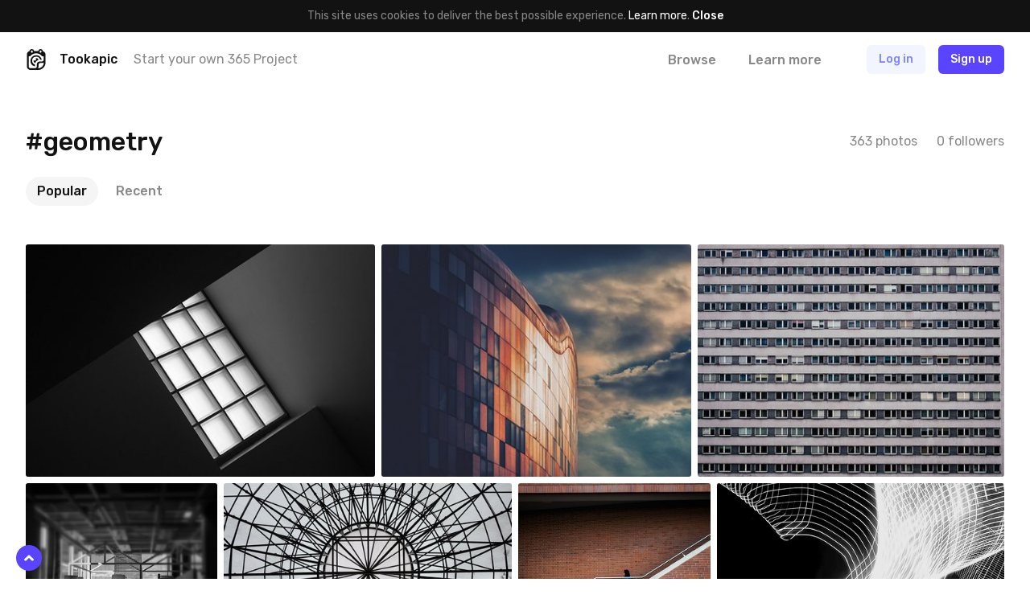

--- FILE ---
content_type: text/html; charset=UTF-8
request_url: https://tookapic.com/tags/geometry
body_size: 28322
content:
<!DOCTYPE html>
<html lang="en">
<head>
    <meta charset="utf-8">
<meta name="viewport" content="width=device-width, initial-scale=1, shrink-to-fit=no, user-scalable=no">
<meta name="csrf-token" content="Ws1s8ieFVGo7IjiPoOZWKYrIh883GFZODfcUgpcB" data-turbolinks-track="reload">
<meta name="turbolinks-cache-control" content="no-preview">
<meta name="google-site-verification" content="KBUFbnvGB1P_2RzMxYMkr_d1QdwX5grbdhFq_Uz00i0">
<meta name="turbolinks-auth-reload" content="no" data-turbolinks-track="reload">


            <title>#geometry - Tookapic</title>
    
<link href="/css/app.css?id=01e94ab705d9e743e99d" rel="stylesheet" data-turbolinks-track="reload">
<link href="https://fonts.googleapis.com/css?family=Rubik:400,500&subset=latin-ext" rel="stylesheet">

<link rel="icon" type="image/x-icon" href="https://tookapic.com/img/favicon@2x.ico" sizes="32x32">
<link rel="icon" type="image/x-icon" href="https://tookapic.com/img/favicon.ico" sizes="16x16">

    <script src="https://cdn.paddle.com/paddle/paddle.js" defer></script>


    <!-- Anti-flicker snippet (recommended)  -->
    <style>.async-hide { opacity: 0 !important} </style>
    <script>(function(a,s,y,n,c,h,i,d,e){s.className+=' '+y;h.start=1*new Date;
    h.end=i=function(){s.className=s.className.replace(RegExp(' ?'+y),'')};
    (a[n]=a[n]||[]).hide=h;setTimeout(function(){i();h.end=null},c);h.timeout=c;
    })(window,document.documentElement,'async-hide','dataLayer',4000,
    {'GTM-T9372ZC':true});</script>

    <script>
        (function(w,d,s,l,i){w[l]=w[l]||[];w[l].push({'gtm.start':
        new Date().getTime(),event:'gtm.js'});var f=d.getElementsByTagName(s)[0],
        j=d.createElement(s),dl=l!='dataLayer'?'&l='+l:'';j.async=true;j.src=
        'https://www.googletagmanager.com/gtm.js?id='+i+dl;f.parentNode.insertBefore(j,f);
        })(window,document,'script','dataLayer','GTM-T9372ZC');
    </script>

            <script>
            !function(f,b,e,v,n,t,s)
            {if(f.fbq)return;n=f.fbq=function(){n.callMethod?
            n.callMethod.apply(n,arguments):n.queue.push(arguments)};
            if(!f._fbq)f._fbq=n;n.push=n;n.loaded=!0;n.version='2.0';
            n.queue=[];t=b.createElement(e);t.async=!0;
            t.src=v;s=b.getElementsByTagName(e)[0];
            s.parentNode.insertBefore(t,s)}(window, document,'script',
            'https://connect.facebook.net/en_US/fbevents.js');

            fbq('init', '302934700288259');
        </script>

        <noscript>
            <img height="1" width="1" style="display:none" src="https://www.facebook.com/tr?id=302934700288259&ev=PageView&noscript=1">
        </noscript>
    
    <script src="//d2wy8f7a9ursnm.cloudfront.net/v5/bugsnag.min.js"></script>

    <script>
        if (typeof bugsnag !== 'undefined') {
            window.bugsnagClient = bugsnag({
                apiKey: '874dd821fbdef98843e77a953342670f',
                autoNotify: false,
                collectUserIp: false,
                releaseStage: 'production'
            });
        }
    </script>

<script src="/js/manifest.js?id=3c768977c2574a34506e" data-turbolinks-track="reload" defer></script>
<script src="/js/vendor.js?id=a7a665e0fbce65ab1834" data-turbolinks-track="reload" defer></script>
<script src="/js/app.js?id=220e82b48feb9c3eb6f3" data-turbolinks-track="reload" data-turbolinks-suppress-warning defer></script>

    <meta property="fb:app_id" content="1498547743710407">


<link rel="manifest" href="https://tookapic.com/manifest.json">
<meta name="theme-color" content="#ffffff">

<meta name="mobile-web-app-capable" content="yes">
<meta name="application-name" content="Tookapic">
<link rel="icon" sizes="180x180" href="/img/icons/180x180.png">

<meta name="apple-mobile-web-app-capable" content="yes">
<meta name="apple-mobile-web-app-status-bar-style" content="default">
<meta name="apple-mobile-web-app-title" content="Tookapic">
<link rel="apple-touch-icon" href="/img/icons/180x180.png">

<link href="/img/splashscreens/640x1136.png" media="(device-width: 320px) and (device-height: 568px) and (-webkit-device-pixel-ratio: 2)" rel="apple-touch-startup-image">
<link href="/img/splashscreens/750x1334.png" media="(device-width: 375px) and (device-height: 667px) and (-webkit-device-pixel-ratio: 2)" rel="apple-touch-startup-image">
<link href="/img/splashscreens/1242x2208.png" media="(device-width: 621px) and (device-height: 1104px) and (-webkit-device-pixel-ratio: 3)" rel="apple-touch-startup-image">
<link href="/img/splashscreens/1125x2436.png" media="(device-width: 375px) and (device-height: 812px) and (-webkit-device-pixel-ratio: 3)" rel="apple-touch-startup-image">
<link href="/img/splashscreens/828x1792.png" media="(device-width: 414px) and (device-height: 896px) and (-webkit-device-pixel-ratio: 2)" rel="apple-touch-startup-image">
<link href="/img/splashscreens/1242x2688.png" media="(device-width: 414px) and (device-height: 896px) and (-webkit-device-pixel-ratio: 3)" rel="apple-touch-startup-image">
<link href="/img/splashscreens/1536x2048.png" media="(device-width: 768px) and (device-height: 1024px) and (-webkit-device-pixel-ratio: 2)" rel="apple-touch-startup-image">
<link href="/img/splashscreens/1668x2224.png" media="(device-width: 834px) and (device-height: 1112px) and (-webkit-device-pixel-ratio: 2)" rel="apple-touch-startup-image">
<link href="/img/splashscreens/1668x2388.png" media="(device-width: 834px) and (device-height: 1194px) and (-webkit-device-pixel-ratio: 2)" rel="apple-touch-startup-image">
<link href="/img/splashscreens/2048x2732.png" media="(device-width: 1024px) and (device-height: 1366px) and (-webkit-device-pixel-ratio: 2)" rel="apple-touch-startup-image">

<meta name="msapplication-TileColor" content="#ffffff">
<meta name="msapplication-TileImage" content="/img/icons/180x180.png">

<script>
    if ('serviceWorker' in navigator) {
        navigator.serviceWorker.register('/serviceworker.js', { scope: '.' }).then(function () {
            //
        }, function () {
            //
        })
    }
</script>
</head>
<body class="bg-white text-grey-53 font-sans text-16 leading-normal antialiased auth-guest locale-en env-production page-tags-show" data-controller="lazyload ui gtm">
    
    <div class="px-16 py-10 bg-black text-14 leading-md text-center" data-controller="cookie">
        
        <span>
            This site uses cookies to deliver the best possible experience. <a href="/privacy" class="text-white">Learn more</a>.        </span>

        
        <button type="button" class="button-reset text-white hover:underline font-medium" data-action="click->cookie#close">
            Close        </button>
    </div>

            <div class="container navbar bg-white px-0 md:px-32 z-60 shadow-navbar sticky pin-t md:relative md:shadow-none" data-controller="navbar " id="top">
    
    <div class="bg-black shadow-navbar pin-t pin-x absolute hidden lg:hidden z-1" data-target="navbar.menu">
        <div class="container px-0 flex items-center shadow-navbar-inner">
            
            <button type="button" class="button-reset py-20 text-white text-24 leading-none lg:hidden text-center w-64" data-action="click->navbar#toggle">
                <svg class="icon" xmlns="http://www.w3.org/2000/svg" viewBox="0 0 320 512"><path d="M193.94 256L296.5 153.44l21.15-21.15c3.12-3.12 3.12-8.19 0-11.31l-22.63-22.63c-3.12-3.12-8.19-3.12-11.31 0L160 222.06 36.29 98.34c-3.12-3.12-8.19-3.12-11.31 0L2.34 120.97c-3.12 3.12-3.12 8.19 0 11.31L126.06 256 2.34 379.71c-3.12 3.12-3.12 8.19 0 11.31l22.63 22.63c3.12 3.12 8.19 3.12 11.31 0L160 289.94 262.56 392.5l21.15 21.15c3.12 3.12 8.19 3.12 11.31 0l22.63-22.63c3.12-3.12 3.12-8.19 0-11.31L193.94 256z"/></svg>            </button>

            
            <form method="GET" action="https://tookapic.com/search/photos" accept-charset="UTF-8" class="flex-grow py-16 pr-16" data-controller="search" data-action="submit-&gt;search#onEnterPress">
                <div class="relative">
                    <input type="search" name="q" class="block input input--pill input--invert pl-40" autocomplete="off" data-target="search.queryField" data-action="keyup->search#onKeyUp focus->search#onFocus" value="">

                    <svg class="icon absolute text-14 pin-l pin-y pin-t-center ml-16 text-grey-27" xmlns="http://www.w3.org/2000/svg" viewBox="0 0 512 512"><path d="M508.5 468.9L387.1 347.5c-2.3-2.3-5.3-3.5-8.5-3.5h-13.2c31.5-36.5 50.6-84 50.6-136C416 93.1 322.9 0 208 0S0 93.1 0 208s93.1 208 208 208c52 0 99.5-19.1 136-50.6v13.2c0 3.2 1.3 6.2 3.5 8.5l121.4 121.4c4.7 4.7 12.3 4.7 17 0l22.6-22.6c4.7-4.7 4.7-12.3 0-17zM208 368c-88.4 0-160-71.6-160-160S119.6 48 208 48s160 71.6 160 160-71.6 160-160 160z"/></svg>
                    <div class="search-dropdown bg-white rounded shadow-popover absolute pin-x pin-t-full mt-8 overflow-hidden hidden z-50" data-target="search.suggestions">
                        <div>
                            <a href="https://tookapic.com/search/photos" class="search-dropdown__category button-reset block w-full text-grey-53 hover:no-underline hover:bg-grey-96 py-6 px-16 flex items-center is-selected" data-target="search.category" data-url="https://tookapic.com/search/photos" data-link>
                                <svg class="icon text-14 w-16 mr-8 text-black" xmlns="http://www.w3.org/2000/svg" viewBox="0 0 384 512"><path d="M369.9 97.9L286 14C277 5 264.8-.1 252.1-.1H48C21.5 0 0 21.5 0 48v416c0 26.5 21.5 48 48 48h288c26.5 0 48-21.5 48-48V131.9c0-12.7-5.1-25-14.1-34zM332.1 128H256V51.9l76.1 76.1zM48 464V48h160v104c0 13.3 10.7 24 24 24h104v288H48zm32-48h224V288l-23.5-23.5c-4.7-4.7-12.3-4.7-17 0L176 352l-39.5-39.5c-4.7-4.7-12.3-4.7-17 0L80 352v64zm48-240c-26.5 0-48 21.5-48 48s21.5 48 48 48 48-21.5 48-48-21.5-48-48-48z"/></svg>
                                Search Photos                            </a><!-- /.search-dropdown__category -->
                        </div>

                        <div class="border-t border-grey-90">
                            <a href="https://tookapic.com/search/users" class="search-dropdown__category button-reset block w-full text-grey-53 hover:no-underline hover:bg-grey-96 py-6 px-16 flex items-center " data-target="search.category" data-url="https://tookapic.com/search/users" data-link>
                                <svg class="icon text-14 w-16 mr-8 text-black" xmlns="http://www.w3.org/2000/svg" viewBox="0 0 448 512"><path d="M343.585 224.258C359.218 200.995 368 173.249 368 144 368 64.455 303.513 0 224 0 144.455 0 80 64.487 80 144c0 29.156 8.736 56.926 24.415 80.258C46.277 228.121 0 276.449 0 336v104c0 39.701 32.299 72 72 72h304c39.701 0 72-32.299 72-72V336c0-59.524-46.251-107.878-104.415-111.742zM224 48c53.019 0 96 42.981 96 96s-42.981 96-96 96-96-42.981-96-96 42.981-96 96-96zm176 392c0 13.255-10.745 24-24 24H72c-13.255 0-24-10.745-24-24V336c0-35.346 28.654-64 64-64h45.987a144.076 144.076 0 0 0 132.025 0H336c35.346 0 64 28.654 64 64v104z"/></svg>
                                Search People                            </a><!-- /.search-dropdown__category -->
                        </div>

                        <div class="border-t border-grey-90">
                            <a href="https://tookapic.com/search/galleries" class="search-dropdown__category button-reset block w-full text-grey-53 hover:no-underline hover:bg-grey-96 py-6 px-16 flex items-center " data-target="search.category" data-url="https://tookapic.com/search/galleries" data-link>
                                <svg class="icon text-14 w-16 mr-8 text-black" xmlns="http://www.w3.org/2000/svg" viewBox="0 0 576 512"><path d="M527.943 224H480v-48c0-26.51-21.49-48-48-48H272l-64-64H48C21.49 64 0 85.49 0 112v288c0 26.51 21.49 48 48 48h400a48.001 48.001 0 0 0 40.704-22.56l79.942-128c19.948-31.917-3.038-73.44-40.703-73.44zM54 112h134.118l64 64H426a6 6 0 0 1 6 6v42H152a48 48 0 0 0-41.098 23.202L48 351.449V117.993A5.993 5.993 0 0 1 54 112zm394 288H72l77.234-128H528l-80 128z"/></svg>
                                Search Galleries                            </a><!-- /.search-dropdown__category -->
                        </div>

                        <div class="border-t border-grey-90">
                            <a href="https://tookapic.com/search/talks" class="search-dropdown__category button-reset block w-full text-grey-53 hover:no-underline hover:bg-grey-96 py-6 px-16 flex items-center " data-target="search.category" data-url="https://tookapic.com/search/talks" data-link>
                                <svg class="icon text-14 w-16 mr-8 text-black" xmlns="http://www.w3.org/2000/svg" viewBox="0 0 576 512"><path d="M574.507 443.86c-5.421 21.261-24.57 36.14-46.511 36.14-32.246 0-66.511-9.99-102.1-29.734-50.64 11.626-109.151 7.877-157.96-13.437 41.144-2.919 80.361-12.339 116.331-28.705 16.322-1.22 32.674-4.32 48.631-9.593C454.404 412.365 490.663 432 527.996 432c-32-17.455-43.219-38.958-46.159-58.502 25.443-18.848 46.159-47.183 46.159-81.135 0-10.495-2.383-21.536-7.041-32.467 7.405-25.93 8.656-50.194 5.185-73.938 32.164 30.461 49.856 69.128 49.856 106.405 0 33.893-12.913 65.047-34.976 91.119 2.653 2.038 5.924 4.176 9.962 6.378 19.261 10.508 28.947 32.739 23.525 54zM240.002 80C117.068 80 48.004 152.877 48.004 210.909c0 38.196 24.859 70.072 55.391 91.276-3.527 21.988-16.991 46.179-55.391 65.815 44.8 0 88.31-22.089 114.119-37.653 25.52 7.906 51.883 11.471 77.879 11.471C362.998 341.818 432 268.976 432 210.909 432 152.882 362.943 80 240.002 80m0-48C390.193 32 480 126.026 480 210.909c0 22.745-6.506 46.394-18.816 68.391-11.878 21.226-28.539 40.294-49.523 56.674-21.593 16.857-46.798 30.045-74.913 39.197-29.855 9.719-62.405 14.646-96.746 14.646-24.449 0-48.34-2.687-71.292-8.004C126.311 404.512 85.785 416 48.004 416c-22.18 0-41.472-15.197-46.665-36.761-5.194-21.563 5.064-43.878 24.811-53.976 7.663-3.918 13.324-7.737 17.519-11.294-7.393-7.829-13.952-16.124-19.634-24.844C8.09 264.655.005 238.339.005 210.909.005 126.259 89.508 32 240.002 32z"/></svg>
                                Search Talks                            </a><!-- /.search-dropdown__category -->
                        </div>
                    </div>
                </div>
            </form>
        </div>

        <div class="container px-24 py-12 flex flex-col">
                            
                <a href="https://tookapic.com" class="py-4 text-white font-medium">
                    What is Tookapic?                </a>

                <a href="https://tookapic.com/pages/upgrade" class="py-4 text-white font-medium">
                    Pricing                </a>

                <a href="https://tookapic.com/photos" class="mt-16 py-4 text-grey-53">
                    Browse photos                </a>

                <a href="https://tookapic.com/galleries" class="py-4 text-grey-53">
                    Browse galleries                </a>

                <a href="https://tookapic.com/talks" class="py-4 text-grey-53">
                    Community                </a>
                    </div>
    </div>

    
    <div class="flex items-center justify-between md:hidden">
    
    <button type="button" class="button-reset py-20 text-black text-24 leading-none text-center w-64" data-action="click->navbar#toggle">
        <svg class="icon" xmlns="http://www.w3.org/2000/svg" viewBox="0 0 448 512"><path d="M442 114H6a6 6 0 0 1-6-6V84a6 6 0 0 1 6-6h436a6 6 0 0 1 6 6v24a6 6 0 0 1-6 6zm0 160H6a6 6 0 0 1-6-6v-24a6 6 0 0 1 6-6h436a6 6 0 0 1 6 6v24a6 6 0 0 1-6 6zm0 160H6a6 6 0 0 1-6-6v-24a6 6 0 0 1 6-6h436a6 6 0 0 1 6 6v24a6 6 0 0 1-6 6z"/></svg>    </button>

            
        <div class="flex-grow"></div>

        
        <a href="https://tookapic.com/auth/login" class="flex-none button button--secondary mr-8">
            Log in        </a>

        
        <a href="https://tookapic.com/auth/register" class="flex-none button button--primary mr-16">
            Sign up        </a>
    </div>

    
    <div class="hidden md:flex items-center py-16">
    
    <a href="https://tookapic.com" class="flex-none text-black">
        <svg class="icon text-26" height="32" viewBox="0 0 32 32" width="32" xmlns="http://www.w3.org/2000/svg"><path d="m19.543 31.998h-12.424c-2.934 0-5.338-2.372-5.338-5.275v-18.418c0-2.434 1.561-4.464 3.871-5.025.125-1.81 1.686-3.247 3.527-3.247 1.81 0 3.34 1.218 3.559 2.934h6.524c.219-1.716 1.592-2.965 3.403-2.965 1.872 0 3.246 1.467 3.402 3.278 2.31.561 4.152 2.622 4.152 5.057v12.985c0 5.276-5.338 10.676-10.676 10.676zm0-2.685c3.902 0 7.991-3.995 7.991-7.835v-.842c-.811.53-1.717.686-2.653.686h-2.653s-2.685.156-2.685 2.778v2.623c0 .905-.343 1.779-.874 2.59zm-8.865-25.783c0-.749-.593-1.31-1.343-1.31-.717 0-1.342.561-1.342 1.31v.874c0 .718.625 1.311 1.342 1.311.75 0 1.343-.593 1.343-1.31zm13.298 0c0-.749-.593-1.31-1.311-1.31-.75 0-1.343.561-1.343 1.31v.874c0 .718.593 1.311 1.343 1.311.717 0 1.31-.593 1.31-1.31v-.875zm3.558 7.43h-2.466a11.612 11.612 0 0 0 -18.23 0h-2.372v15.7c0 1.436 1.186 2.653 2.653 2.653h7.117s2.654.032 2.654-2.59v-3.497c0-2.622 2.653-4.276 5.338-4.276h2.653c2.653 0 2.653-2.653 2.653-2.653v-5.338zm-5.619 5.338a6.18 6.18 0 0 0 -12.143 1.685c0 2.747 1.873 5.12 4.464 5.869v2.715a8.803 8.803 0 0 1 -7.117-8.584 8.834 8.834 0 0 1 17.45-1.685zm-9.926 1.685c0-.374.093-.718.187-1.061a1.998 1.998 0 0 0 3.59-1.155c0-.656-.312-1.218-.812-1.592a3.996 3.996 0 0 1 4.776 2.372c-2.622.78-4.65 2.685-5.275 5.057-1.436-.593-2.466-1.998-2.466-3.62z"/></svg>    </a>

            <div class="w-full ml-16 mr-8 flex items-center min-w-0">
            <div class="text-black font-medium">
                Tookapic
            </div>

            <div class="hidden lg:block ml-20 truncate">
                <a href="https://tookapic.com/auth/register" class="text-inherit">
                    Start your own 365 Project                </a>
            </div>
        </div>
    
    
    <div class="flex flex-none items-center -mx-16">
                    
            <div class="ml-8" data-controller="dropdown">
                 <a href="https://tookapic.com/photos" class="block py-4 px-16 leading-sm font-medium text-grey-53 hover:text-black hover:no-underline" data-target="dropdown.trigger" data-action="dropdown#toggle">
                    Browse                </a>

                <div class="absolute z-50 bg-black-95 rounded whitespace-no-wrap min-w-128 shadow-sm hidden" data-target="dropdown.menu">
    <div class="flex flex-col text-left py-12 text-16 leading-lg">
    <a href="https://tookapic.com/photos" class="px-28 lg:px-16 py-8 lg:py-1 hover:no-underline hover:bg-white-15 text-white hover:no-underline ">
    Photos
</a>

                        <a href="https://tookapic.com/galleries" class="px-28 lg:px-16 py-8 lg:py-1 hover:no-underline hover:bg-white-15 text-white hover:no-underline ">
    Galleries
</a>

                        <a href="https://tookapic.com/talks" class="px-28 lg:px-16 py-8 lg:py-1 hover:no-underline hover:bg-white-15 text-white hover:no-underline ">
    Community
</a>
</div>
</div>
            </div>

            
            <a href="https://tookapic.com" class="block py-4 px-16 ml-8 leading-sm font-medium text-grey-53 hover:text-black hover:no-underline">
                Learn more            </a>
            </div>

    
    <div class="flex flex-none items-center justify-start ml-32 lg:ml-24 lg:ml-48 flex-grow">
                    <a href="https://tookapic.com/auth/login" class="button button--secondary hidden sm:block md:ml-8 mr-16">
                Log in            </a>

            <a href="https://tookapic.com/auth/login" class="leading-xl sm:hidden mr-24">
                <svg class="icon text-22 align-middle text-black" xmlns="http://www.w3.org/2000/svg" viewBox="0 0 448 512"><path d="M331.328 240C355.031 213.566 368 179.781 368 144 368 64.417 303.596 0 224 0 144.417 0 80 64.404 80 144c0 35.781 12.969 69.566 36.672 96C44.863 240 0 293.844 0 352v116c0 24.262 19.738 44 44 44h360c24.262 0 44-19.738 44-44V352c0-58.421-45.117-112-116.672-112zM224 32c61.856 0 112 50.144 112 112s-50.144 112-112 112-112-50.144-112-112S162.144 32 224 32zm192 436c0 6.627-5.373 12-12 12H44c-6.627 0-12-5.373-12-12V352c0-44.183 35.817-80 80-80h45.898c41.196 21.333 90.958 21.359 132.204 0H336c44.183 0 80 35.817 80 80v116z"/></svg>            </a>

            <a href="https://tookapic.com/auth/register" class="button button--primary">
                Sign up            </a><!-- /.button -->
            </div>
</div>

    
    </div><!-- /.navbar -->
    
        <div class="container p-0 md:p-32 lg:py-48">
        <div class="container p-0">
            
            <div class="p-16 md:p-0 md:flex items-center justify-between">
                
                <div class="flex items-center justify-between md:justify-start md:min-w-0">
                    
                    <h1 class="text-24 md:text-28 lg:text-32 leading-xs min-w-0 truncate">
                        #geometry
                    </h1>

                    
                                    </div>

                
                <div class="flex -mx-12 mt-16 md:mt-0 flex-none md:ml-16">
                    <div class="px-12">
                        363 photos                    </div>

                    <div class="px-12" data-controller="counters--follow" data-counters--follow-followable="tag:1588">
                        <span data-target="counters--follow.count" data-format="word">
                            0 followers                        </span>
                    </div>
                </div>
            </div>

            
            <div class="md:mt-24">
                
                <div class="px-16 pb-16 md:hidden">
                    <div data-controller="dropdown" data-dropdown-placement="bottom-end" data-dropdown-offset="0,8px">
    
    <button type="button" class="select truncate h-36" data-target="dropdown.trigger" data-action="dropdown#toggle">
        Popular
    </button><!-- /.select -->

    
    <div class="absolute z-50 bg-black-95 rounded whitespace-no-wrap min-w-128 shadow-sm hidden" data-target="dropdown.menu">
    <div class="flex flex-col text-left py-12 text-16 leading-lg">
    <a href="https://tookapic.com/tags/geometry" class="px-28 lg:px-16 py-8 lg:py-1 hover:no-underline hover:bg-white-15 text-white font-medium hover:no-underline ">
    Popular
</a>
                            <a href="https://tookapic.com/tags/geometry?stream=recent" class="px-28 lg:px-16 py-8 lg:py-1 hover:no-underline hover:bg-white-15 text-white hover:no-underline ">
    Recent
</a>
</div>
</div>
</div>
                </div>

                
                <div class="hidden md:block">
                    <div class="flex -mx-4 ">
    
            <div class="px-4">
            <a href="https://tookapic.com/tags/geometry" class="flex items-center py-6 px-14 rounded-18 font-medium bg-grey-96 text-black hover:no-underline">
                
                <span>
                    Popular
                </span>

                
                            </a>
        </div>
            <div class="px-4">
            <a href="https://tookapic.com/tags/geometry?stream=recent" class="flex items-center py-6 px-14 rounded-18 font-medium text-grey-53 hover:text-black hover:no-underline">
                
                <span>
                    Recent
                </span>

                
                            </a>
        </div>
    
    
    </div>
                </div>
            </div>
        </div><!-- /.container -->
    </div><!-- /.container -->

        <div class="container p-16 md:pt-0 md:px-32 md:pb-24 lg:pb-32 xl:pb-48">
        
        <div class="-m-16 grid:-mb-8 grid:-mx-0 grid:-mt-0" data-controller="list lists--grid" data-list-id="stories" data-lists--grid-selector="[data-stories-list]">
        <div class="story-list flex flex-wrap items-start -mt-24 grid:mt-0" data-target="list.items" data-stories-list>
                            
                <div class="story-list__item group mt-8 grid:mt-0 grid:mb-8 w-full grid:w-auto" data-target="list.item">
    <div class="relative bg-white" data-controller="counters--comment counters--like" data-counters--like-likeable="story:233331" data-counters--comment-commentable="story:233331">
    
    
    
            <div class="flex grid:hidden justify-between items-center px-16 py-8 story-list__header">
            
            <div class="flex items-center min-w-0">
                
                <div class="flex-none">
                    <div class="avatar">
                        <img src="data:image/svg+xml;charset=utf-8,%3Csvg xmlns%3D'http%3A%2F%2Fwww.w3.org%2F2000%2Fsvg' width%3D'32' height%3D'32'%2F%3E" width="32" height="32" alt="" class="avatar__photo" data-src="https://cdn.tookapic.com/avatars/2025/6/S/z/SziGD14TSVW7t8lV3xIPs2Pf2JhjQCgD2OvP3ubf.jpg?fit=crop-center&amp;h=128&amp;q=85&amp;sharp=3&amp;w=128&amp;s=ce5c2f2d36f589f66f3c027d07409301" data-target="lazyload.image" data-default-src="https://tookapic.com/img/avatars/default.svg">
                    </div><!-- /.avatar -->
                </div>

                
                <div class="ml-16 min-w-0 truncate">
                    <a href="https://tookapic.com/ekropka" class="font-medium story-list__user block text-14 leading-md" data-card>
                        <span class="block truncate">Ewa Kudlaty</span>
                    </a>
                </div>

                
                                    <div class="flex-none leading-none ml-8" >
                        <svg class="icon text-14 text-grey-80" xmlns="http://www.w3.org/2000/svg" viewBox="0 0 512 512"><path d="M512 256c0-37.7-23.7-69.9-57.1-82.4 14.7-32.4 8.8-71.9-17.9-98.6-26.7-26.7-66.2-32.6-98.6-17.9C325.9 23.7 293.7 0 256 0s-69.9 23.7-82.4 57.1c-32.4-14.7-72-8.8-98.6 17.9-26.7 26.7-32.6 66.2-17.9 98.6C23.7 186.1 0 218.3 0 256s23.7 69.9 57.1 82.4c-14.7 32.4-8.8 72 17.9 98.6 26.6 26.6 66.1 32.7 98.6 17.9 12.5 33.3 44.7 57.1 82.4 57.1s69.9-23.7 82.4-57.1c32.6 14.8 72 8.7 98.6-17.9 26.7-26.7 32.6-66.2 17.9-98.6 33.4-12.5 57.1-44.7 57.1-82.4zm-144.8-44.25L236.16 341.74c-4.31 4.28-11.28 4.25-15.55-.06l-75.72-76.33c-4.28-4.31-4.25-11.28.06-15.56l26.03-25.82c4.31-4.28 11.28-4.25 15.56.06l42.15 42.49 97.2-96.42c4.31-4.28 11.28-4.25 15.55.06l25.82 26.03c4.28 4.32 4.26 11.29-.06 15.56z"/></svg>                    </div>
                            </div>

            
            <div class="ml-16 flex items-center flex-none text-12 leading-sm">
                
                
                <time datetime="2017-01-23T06:26:40+00:00" title="2017-01-23T06:26:40+00:00">
                                            Jan 23rd, 2017
                                    </time>
            </div>
        </div><!-- /.story-list__header -->
    
    
    <div class="overflow-hidden relative story-list__photo grid:rounded-3 " style="background: #1E1E1E;">
        
        <a href="https://tookapic.com/photos/233331" class="block absolute pin z-3"></a>

        
                    
            <img src="data:image/svg+xml;charset=utf-8,%3Csvg xmlns%3D'http%3A%2F%2Fwww.w3.org%2F2000%2Fsvg' width%3D'450' height%3D'300'%2F%3E" width="450" height="300" alt="" class="hidden grid:block w-full" data-src="https://cdn.tookapic.com/photos/2017/22/d/2/d2633ab95044f8104102ccd1c22c88c7.jpg?h=300&amp;q=85&amp;sharp=3&amp;s=3448bc410486919cdeaf3e263cce0c33|https://cdn.tookapic.com/photos/2017/22/d/2/d2633ab95044f8104102ccd1c22c88c7.jpg?h=600&amp;q=85&amp;sharp=5&amp;s=2ae7c7ba5affba5b3989e1ef41685598" data-target="lazyload.image lists--grid.image">

            <img src="data:image/svg+xml;charset=utf-8,%3Csvg xmlns%3D'http%3A%2F%2Fwww.w3.org%2F2000%2Fsvg' width%3D'400' height%3D'267'%2F%3E" width="400" height="267" alt="" class="block w-full grid:hidden" data-src="https://cdn.tookapic.com/photos/2017/22/d/2/d2633ab95044f8104102ccd1c22c88c7.jpg?q=85&amp;sharp=3&amp;w=400&amp;s=6dbfd3a7a406f0fa4612396036bff2b3|https://cdn.tookapic.com/photos/2017/22/d/2/d2633ab95044f8104102ccd1c22c88c7.jpg?q=85&amp;sharp=5&amp;w=800&amp;s=e97069f28b88db96a744077d60bbeca6" data-target="lazyload.image">
        
        
        <div class="story-list__overlay absolute pin z-1"></div>

        
        <div class="story-list__overlay-item absolute pin-t pin-x z-5 px-8 pt-8 text-white text-12 leading-sm pointer-events-none text-shadow-grid flex justify-between">
            
            <div class="flex items-center">
                
                                    <div class="flex-none mr-8">
                        <div class="avatar bg-black">
                            <img src="data:image/svg+xml;charset=utf-8,%3Csvg xmlns%3D'http%3A%2F%2Fwww.w3.org%2F2000%2Fsvg' width%3D'32' height%3D'32'%2F%3E" width="32" height="32" alt="" class="avatar__photo" data-src="https://cdn.tookapic.com/avatars/2025/6/S/z/SziGD14TSVW7t8lV3xIPs2Pf2JhjQCgD2OvP3ubf.jpg?fit=crop-center&amp;h=128&amp;q=85&amp;sharp=3&amp;w=128&amp;s=ce5c2f2d36f589f66f3c027d07409301" data-target="lazyload.image" data-default-src="https://tookapic.com/img/avatars/default.svg">
                        </div><!-- /.avatar -->
                    </div>
                
                
                <div>
                    <div class="font-medium">
                                                    <a href="https://tookapic.com/ekropka" class="pointer-events-auto text-inherit break-words" data-card>
                                Ewa Kudlaty
                            </a>
                                            </div>

                                            <div class="opacity-75">
                                                            #328
                                                    </div>
                                    </div>
            </div>

            
                                                </div><!-- /.story-list__overlay-item -->

        
                            
        
        
        
        <div class="story-list__overlay-item absolute pin-b pin-x z-5 px-8 pb-8 text-white text-12 leading-sm pointer-events-none flex justify-between">
            
            <div class="flex items-center -mx-6">
                
                <div class="px-6 leading-none">
                                            <div class="pointer-events-auto">
                            <a href="https://tookapic.com/auth/register" class="inline-flex align-top" >
        <svg class="icon text-white text-16" xmlns="http://www.w3.org/2000/svg" viewBox="0 0 576 512"><path d="M257.3 475.4L92.5 313.6C85.4 307 24 248.1 24 174.8 24 84.1 80.8 24 176 24c41.4 0 80.6 22.8 112 49.8 31.3-27 70.6-49.8 112-49.8 91.7 0 152 56.5 152 150.8 0 52-31.8 103.5-68.1 138.7l-.4.4-164.8 161.5a43.7 43.7 0 0 1-61.4 0zM125.9 279.1L288 438.3l161.8-158.7c27.3-27 54.2-66.3 54.2-104.8C504 107.9 465.8 72 400 72c-47.2 0-92.8 49.3-112 68.4-17-17-64-68.4-112-68.4-65.9 0-104 35.9-104 102.8 0 37.3 26.7 78.9 53.9 104.3z"/></svg>    </a>
                        </div>
                                    </div>

                
                <div class="px-6 leading-none">
                                            <a href="https://tookapic.com/auth/register" class="inline-flex align-top pointer-events-auto" >
                            <svg class="icon text-white text-16" xmlns="http://www.w3.org/2000/svg" viewBox="0 0 576 512"><path d="M528.1 171.5L382 150.2 316.7 17.8c-11.7-23.6-45.6-23.9-57.4 0L194 150.2 47.9 171.5c-26.2 3.8-36.7 36.1-17.7 54.6l105.7 103-25 145.5c-4.5 26.3 23.2 46 46.4 33.7L288 439.6l130.7 68.7c23.2 12.2 50.9-7.4 46.4-33.7l-25-145.5 105.7-103c19-18.5 8.5-50.8-17.7-54.6zM388.6 312.3l23.7 138.4L288 385.4l-124.3 65.3 23.7-138.4-100.6-98 139-20.2 62.2-126 62.2 126 139 20.2-100.6 98z"/></svg>                        </a>
                                    </div>

                
                                    <div class="px-6 leading-none flex items-center" data-controller="popovers--comments">
                        <a href="https://tookapic.com/photos/233331#comments" class="pointer-events-auto leading-none" data-target="popovers--comments.trigger" data-action="click->popovers--comments#toggle" data-story-id="233331" >
                            <svg class="icon text-white text-16" xmlns="http://www.w3.org/2000/svg" viewBox="0 0 576 512"><path d="M288 32C129 32 0 125.1 0 240c0 49.3 23.7 94.5 63.3 130.2-8.7 23.3-22.1 32.7-37.1 43.1C15.1 421-6 433 1.6 456.5c5.1 15.4 20.9 24.7 38.1 23.3 57.7-4.6 111.2-19.2 157-42.5 28.7 6.9 59.4 10.7 91.2 10.7 159.1 0 288-93 288-208C576 125.1 447.1 32 288 32zm0 368c-32.5 0-65.4-4.4-97.3-14-32.3 19-78.7 46-134.7 54 32-24 56.8-61.6 61.2-88.4C79.1 325.6 48 286.7 48 240c0-70.9 86.3-160 240-160s240 89.1 240 160c0 71-86.3 160-240 160z"/></svg>                        </a>

                        <span class="font-medium text-12 leading-none ml-6 text-white" data-target="counters--comment.count">
                            4
                        </span>
                    </div>
                            </div>

            
                    </div><!-- /.story-list__overlay-item -->

        
                            
        
            </div><!-- /.story-list__photo -->

    
    <div class="p-16 story-list__footer grid:hidden">
        
        <div class="flex items-center justify-between mb-16">
            
            <div class="flex items-center text-12 leading-sm grid:text-14 grid:leading-md">
                
                                    <span class="flex-none mr-8">
                        Day 328                    </span>
                
                
                <time class="flex-none" datetime="2017-01-22T13:03:39+00:00" title="2017-01-22T13:03:39+00:00">
                    Jan 22nd, 2017
                </time>
            </div>

            
            <div class="flex items-center -mx-8">
                
                <div class="px-8 leading-none text-14">
                                            <div class="px-8 leading-none text-14">
                            <a href="https://tookapic.com/auth/register" class="inline-flex align-top" >
                                <svg class="icon text-black text-22" xmlns="http://www.w3.org/2000/svg" viewBox="0 0 576 512"><path d="M403.7 24c-42.8 0-83.9 25.7-115.7 54.7C256.2 49.8 215.1 24 172.3 24 80.8 24 24 80.6 24 171.7c0 73.2 62.4 132.4 68.1 137.7l170.3 168.2c14.1 13.9 37.1 14 51.2 0l170.2-167.8.5-.5c15.9-15.5 67.7-71.1 67.7-137.6C552 80.6 495.2 24 403.7 24zm57.7 263L291.2 454.7c-1.8 1.8-4.5 1.8-6.3 0L114.3 286.4C85.8 259.6 56 214 56 171.7 56 98.2 98.4 56 172.3 56c45.1 0 85.4 37 115.7 67.4C303.8 107.6 351.7 56 403.7 56 477.6 56 520 98.2 520 171.7c0 42.4-28.2 85.2-58.6 115.3z"/></svg>                            </a>
                        </div>
                                    </div>

                
                <div class="px-8 leading-none text-14">
                                            <a href="https://tookapic.com/auth/register" class="inline-flex align-top" >
                            <svg class="icon text-22 text-black" xmlns="http://www.w3.org/2000/svg" viewBox="0 0 576 512"><path d="M528.1 171.5L382 150.2 316.7 17.8c-11.7-23.6-45.6-23.9-57.4 0L194 150.2 47.9 171.5c-26.2 3.8-36.7 36.1-17.7 54.6l105.7 103-25 145.5c-4.5 26.3 23.2 46 46.4 33.7L288 439.6l130.7 68.7c23.2 12.2 50.9-7.4 46.4-33.7l-25-145.5 105.7-103c19-18.5 8.5-50.8-17.7-54.6zM405.8 317.9l27.8 162L288 403.5 142.5 480l27.8-162L52.5 203.1l162.7-23.6L288 32l72.8 147.5 162.7 23.6-117.7 114.8z"/></svg>                        </a>
                                    </div>

                
                            </div>
        </div>

        
                    
                            <div class="story-list__title text-black font-medium mb-8 text-14 leading-md grid:text-16 grid:leading-normal">
                    Geometry
                </div>
            
            
                            <div class="story-list__excerpt text-grey-27 text-14 leading-md grid:text-16 grid:leading-normal">
                    #afternoon #sunday #black-and-white #light #glass #window #design #architecture #shining #geometry #january #modern
                </div>
                    
        
        <div class="flex items-center -mx-6 mt-8 text-14 leading-md grid:text-16 grid:leading-normal">
            
                            <div class="px-6" data-controller="popovers--comments">
                    <a href="https://tookapic.com/photos/233331#comments" data-target="popovers--comments.trigger counters--comment.count" data-action="click->popovers--comments#toggle" data-story-id="233331" data-format="word" class="text-grey-53">
                        4 comments                    </a>
                </div>
            
            
            
                    </div>
    </div><!-- /.story-list__footer -->
</div>
</div>
                            
                <div class="story-list__item group mt-24 grid:mt-0 grid:mb-8 w-full grid:w-auto" data-target="list.item">
    <div class="relative bg-white" data-controller="counters--comment counters--like" data-counters--like-likeable="story:418222" data-counters--comment-commentable="story:418222">
    
    
    
            <div class="flex grid:hidden justify-between items-center px-16 py-8 story-list__header">
            
            <div class="flex items-center min-w-0">
                
                <div class="flex-none">
                    <div class="avatar">
                        <img src="data:image/svg+xml;charset=utf-8,%3Csvg xmlns%3D'http%3A%2F%2Fwww.w3.org%2F2000%2Fsvg' width%3D'32' height%3D'32'%2F%3E" width="32" height="32" alt="" class="avatar__photo" data-src="https://cdn.tookapic.com/avatars/2017/267/4/a/4ab7bdf05d083deea68e3617e94c8cb8.jpg?fit=crop-center&amp;h=128&amp;q=85&amp;sharp=3&amp;w=128&amp;s=8b095dc9d22b1a4d502908a389fbd6ce" data-target="lazyload.image" data-default-src="https://tookapic.com/img/avatars/default.svg">
                    </div><!-- /.avatar -->
                </div>

                
                <div class="ml-16 min-w-0 truncate">
                    <a href="https://tookapic.com/paveusky" class="font-medium story-list__user block text-14 leading-md" data-card>
                        <span class="block truncate">Paweł Te</span>
                    </a>
                </div>

                
                            </div>

            
            <div class="ml-16 flex items-center flex-none text-12 leading-sm">
                
                
                <time datetime="2017-06-14T16:15:01+00:00" title="2017-06-14T16:15:01+00:00">
                                            Jun 14th, 2017
                                    </time>
            </div>
        </div><!-- /.story-list__header -->
    
    
    <div class="overflow-hidden relative story-list__photo grid:rounded-3 " style="background: #484750;">
        
        <a href="https://tookapic.com/photos/418222" class="block absolute pin z-3"></a>

        
                    
            <img src="data:image/svg+xml;charset=utf-8,%3Csvg xmlns%3D'http%3A%2F%2Fwww.w3.org%2F2000%2Fsvg' width%3D'400' height%3D'300'%2F%3E" width="400" height="300" alt="" class="hidden grid:block w-full" data-src="https://cdn.tookapic.com/photos/2017/164/7/d/7df474a97af7dd5b1394ead18d837dac.jpg?h=300&amp;q=85&amp;sharp=3&amp;s=318556c0d9c3942ab03ad1b1f8593da7|https://cdn.tookapic.com/photos/2017/164/7/d/7df474a97af7dd5b1394ead18d837dac.jpg?h=600&amp;q=85&amp;sharp=5&amp;s=14f26dca08653fd12777cbe1742a6b24" data-target="lazyload.image lists--grid.image">

            <img src="data:image/svg+xml;charset=utf-8,%3Csvg xmlns%3D'http%3A%2F%2Fwww.w3.org%2F2000%2Fsvg' width%3D'400' height%3D'300'%2F%3E" width="400" height="300" alt="" class="block w-full grid:hidden" data-src="https://cdn.tookapic.com/photos/2017/164/7/d/7df474a97af7dd5b1394ead18d837dac.jpg?q=85&amp;sharp=3&amp;w=400&amp;s=a51238d2bc3ce4ef320e64dc036dff7f|https://cdn.tookapic.com/photos/2017/164/7/d/7df474a97af7dd5b1394ead18d837dac.jpg?q=85&amp;sharp=5&amp;w=800&amp;s=e7897125fcbc34d9fa3c754ee62b4309" data-target="lazyload.image">
        
        
        <div class="story-list__overlay absolute pin z-1"></div>

        
        <div class="story-list__overlay-item absolute pin-t pin-x z-5 px-8 pt-8 text-white text-12 leading-sm pointer-events-none text-shadow-grid flex justify-between">
            
            <div class="flex items-center">
                
                                    <div class="flex-none mr-8">
                        <div class="avatar bg-black">
                            <img src="data:image/svg+xml;charset=utf-8,%3Csvg xmlns%3D'http%3A%2F%2Fwww.w3.org%2F2000%2Fsvg' width%3D'32' height%3D'32'%2F%3E" width="32" height="32" alt="" class="avatar__photo" data-src="https://cdn.tookapic.com/avatars/2017/267/4/a/4ab7bdf05d083deea68e3617e94c8cb8.jpg?fit=crop-center&amp;h=128&amp;q=85&amp;sharp=3&amp;w=128&amp;s=8b095dc9d22b1a4d502908a389fbd6ce" data-target="lazyload.image" data-default-src="https://tookapic.com/img/avatars/default.svg">
                        </div><!-- /.avatar -->
                    </div>
                
                
                <div>
                    <div class="font-medium">
                                                    <a href="https://tookapic.com/paveusky" class="pointer-events-auto text-inherit break-words" data-card>
                                Paweł Te
                            </a>
                                            </div>

                                            <div class="opacity-75">
                                                            #132
                                                    </div>
                                    </div>
            </div>

            
                                                </div><!-- /.story-list__overlay-item -->

        
                            
        
        
        
        <div class="story-list__overlay-item absolute pin-b pin-x z-5 px-8 pb-8 text-white text-12 leading-sm pointer-events-none flex justify-between">
            
            <div class="flex items-center -mx-6">
                
                <div class="px-6 leading-none">
                                            <div class="pointer-events-auto">
                            <a href="https://tookapic.com/auth/register" class="inline-flex align-top" >
        <svg class="icon text-white text-16" xmlns="http://www.w3.org/2000/svg" viewBox="0 0 576 512"><path d="M257.3 475.4L92.5 313.6C85.4 307 24 248.1 24 174.8 24 84.1 80.8 24 176 24c41.4 0 80.6 22.8 112 49.8 31.3-27 70.6-49.8 112-49.8 91.7 0 152 56.5 152 150.8 0 52-31.8 103.5-68.1 138.7l-.4.4-164.8 161.5a43.7 43.7 0 0 1-61.4 0zM125.9 279.1L288 438.3l161.8-158.7c27.3-27 54.2-66.3 54.2-104.8C504 107.9 465.8 72 400 72c-47.2 0-92.8 49.3-112 68.4-17-17-64-68.4-112-68.4-65.9 0-104 35.9-104 102.8 0 37.3 26.7 78.9 53.9 104.3z"/></svg>    </a>
                        </div>
                                    </div>

                
                <div class="px-6 leading-none">
                                            <a href="https://tookapic.com/auth/register" class="inline-flex align-top pointer-events-auto" >
                            <svg class="icon text-white text-16" xmlns="http://www.w3.org/2000/svg" viewBox="0 0 576 512"><path d="M528.1 171.5L382 150.2 316.7 17.8c-11.7-23.6-45.6-23.9-57.4 0L194 150.2 47.9 171.5c-26.2 3.8-36.7 36.1-17.7 54.6l105.7 103-25 145.5c-4.5 26.3 23.2 46 46.4 33.7L288 439.6l130.7 68.7c23.2 12.2 50.9-7.4 46.4-33.7l-25-145.5 105.7-103c19-18.5 8.5-50.8-17.7-54.6zM388.6 312.3l23.7 138.4L288 385.4l-124.3 65.3 23.7-138.4-100.6-98 139-20.2 62.2-126 62.2 126 139 20.2-100.6 98z"/></svg>                        </a>
                                    </div>

                
                                    <div class="px-6 leading-none flex items-center" data-controller="popovers--comments">
                        <a href="https://tookapic.com/photos/418222#comments" class="pointer-events-auto leading-none" data-target="popovers--comments.trigger" data-action="click->popovers--comments#toggle" data-story-id="418222" >
                            <svg class="icon text-white text-16" xmlns="http://www.w3.org/2000/svg" viewBox="0 0 576 512"><path d="M288 32C129 32 0 125.1 0 240c0 49.3 23.7 94.5 63.3 130.2-8.7 23.3-22.1 32.7-37.1 43.1C15.1 421-6 433 1.6 456.5c5.1 15.4 20.9 24.7 38.1 23.3 57.7-4.6 111.2-19.2 157-42.5 28.7 6.9 59.4 10.7 91.2 10.7 159.1 0 288-93 288-208C576 125.1 447.1 32 288 32zm0 368c-32.5 0-65.4-4.4-97.3-14-32.3 19-78.7 46-134.7 54 32-24 56.8-61.6 61.2-88.4C79.1 325.6 48 286.7 48 240c0-70.9 86.3-160 240-160s240 89.1 240 160c0 71-86.3 160-240 160z"/></svg>                        </a>

                        <span class="font-medium text-12 leading-none ml-6 text-white" data-target="counters--comment.count">
                            29
                        </span>
                    </div>
                            </div>

            
                    </div><!-- /.story-list__overlay-item -->

        
                            
        
            </div><!-- /.story-list__photo -->

    
    <div class="p-16 story-list__footer grid:hidden">
        
        <div class="flex items-center justify-between mb-16">
            
            <div class="flex items-center text-12 leading-sm grid:text-14 grid:leading-md">
                
                                    <span class="flex-none mr-8">
                        Day 132                    </span>
                
                
                <time class="flex-none" datetime="2017-06-14T17:32:26+00:00" title="2017-06-14T17:32:26+00:00">
                    Jun 14th, 2017
                </time>
            </div>

            
            <div class="flex items-center -mx-8">
                
                <div class="px-8 leading-none text-14">
                                            <div class="px-8 leading-none text-14">
                            <a href="https://tookapic.com/auth/register" class="inline-flex align-top" >
                                <svg class="icon text-black text-22" xmlns="http://www.w3.org/2000/svg" viewBox="0 0 576 512"><path d="M403.7 24c-42.8 0-83.9 25.7-115.7 54.7C256.2 49.8 215.1 24 172.3 24 80.8 24 24 80.6 24 171.7c0 73.2 62.4 132.4 68.1 137.7l170.3 168.2c14.1 13.9 37.1 14 51.2 0l170.2-167.8.5-.5c15.9-15.5 67.7-71.1 67.7-137.6C552 80.6 495.2 24 403.7 24zm57.7 263L291.2 454.7c-1.8 1.8-4.5 1.8-6.3 0L114.3 286.4C85.8 259.6 56 214 56 171.7 56 98.2 98.4 56 172.3 56c45.1 0 85.4 37 115.7 67.4C303.8 107.6 351.7 56 403.7 56 477.6 56 520 98.2 520 171.7c0 42.4-28.2 85.2-58.6 115.3z"/></svg>                            </a>
                        </div>
                                    </div>

                
                <div class="px-8 leading-none text-14">
                                            <a href="https://tookapic.com/auth/register" class="inline-flex align-top" >
                            <svg class="icon text-22 text-black" xmlns="http://www.w3.org/2000/svg" viewBox="0 0 576 512"><path d="M528.1 171.5L382 150.2 316.7 17.8c-11.7-23.6-45.6-23.9-57.4 0L194 150.2 47.9 171.5c-26.2 3.8-36.7 36.1-17.7 54.6l105.7 103-25 145.5c-4.5 26.3 23.2 46 46.4 33.7L288 439.6l130.7 68.7c23.2 12.2 50.9-7.4 46.4-33.7l-25-145.5 105.7-103c19-18.5 8.5-50.8-17.7-54.6zM405.8 317.9l27.8 162L288 403.5 142.5 480l27.8-162L52.5 203.1l162.7-23.6L288 32l72.8 147.5 162.7 23.6-117.7 114.8z"/></svg>                        </a>
                                    </div>

                
                            </div>
        </div>

        
                    
                            <div class="story-list__title text-black font-medium mb-8 text-14 leading-md grid:text-16 grid:leading-normal">
                    setting suntangles
                </div>
            
            
                            <div class="story-list__excerpt text-grey-27 text-14 leading-md grid:text-16 grid:leading-normal">
                    #outdoors #afternoon #office #evening #downtown #wednesday #city #urban #sky #window #krakow #sunset #architecture #building #sunli...
                </div>
                    
        
        <div class="flex items-center -mx-6 mt-8 text-14 leading-md grid:text-16 grid:leading-normal">
            
                            <div class="px-6" data-controller="popovers--comments">
                    <a href="https://tookapic.com/photos/418222#comments" data-target="popovers--comments.trigger counters--comment.count" data-action="click->popovers--comments#toggle" data-story-id="418222" data-format="word" class="text-grey-53">
                        29 comments                    </a>
                </div>
            
            
            
                    </div>
    </div><!-- /.story-list__footer -->
</div>
</div>
                            
                <div class="story-list__item group mt-24 grid:mt-0 grid:mb-8 w-full grid:w-auto" data-target="list.item">
    <div class="relative bg-white" data-controller="counters--comment counters--like" data-counters--like-likeable="story:612382" data-counters--comment-commentable="story:612382">
    
    
    
            <div class="flex grid:hidden justify-between items-center px-16 py-8 story-list__header">
            
            <div class="flex items-center min-w-0">
                
                <div class="flex-none">
                    <div class="avatar">
                        <img src="data:image/svg+xml;charset=utf-8,%3Csvg xmlns%3D'http%3A%2F%2Fwww.w3.org%2F2000%2Fsvg' width%3D'32' height%3D'32'%2F%3E" width="32" height="32" alt="" class="avatar__photo" data-src="https://cdn.tookapic.com/avatars/2017/267/4/a/4ab7bdf05d083deea68e3617e94c8cb8.jpg?fit=crop-center&amp;h=128&amp;q=85&amp;sharp=3&amp;w=128&amp;s=8b095dc9d22b1a4d502908a389fbd6ce" data-target="lazyload.image" data-default-src="https://tookapic.com/img/avatars/default.svg">
                    </div><!-- /.avatar -->
                </div>

                
                <div class="ml-16 min-w-0 truncate">
                    <a href="https://tookapic.com/paveusky" class="font-medium story-list__user block text-14 leading-md" data-card>
                        <span class="block truncate">Paweł Te</span>
                    </a>
                </div>

                
                            </div>

            
            <div class="ml-16 flex items-center flex-none text-12 leading-sm">
                
                
                <time datetime="2018-01-18T14:41:39+00:00" title="2018-01-18T14:41:39+00:00">
                                            Jan 18th, 2018
                                    </time>
            </div>
        </div><!-- /.story-list__header -->
    
    
    <div class="overflow-hidden relative story-list__photo grid:rounded-3 " style="background: #A6A1A5;">
        
        <a href="https://tookapic.com/photos/612382" class="block absolute pin z-3"></a>

        
                    
            <img src="data:image/svg+xml;charset=utf-8,%3Csvg xmlns%3D'http%3A%2F%2Fwww.w3.org%2F2000%2Fsvg' width%3D'395' height%3D'300'%2F%3E" width="395" height="300" alt="" class="hidden grid:block w-full" data-src="https://cdn.tookapic.com/photos/2018/17/d/4/d47de4b2a0adb6f9ff258e0848452fbc.jpg?h=300&amp;q=85&amp;sharp=3&amp;s=b96a2f59ef415c8ec8a95875f12152da|https://cdn.tookapic.com/photos/2018/17/d/4/d47de4b2a0adb6f9ff258e0848452fbc.jpg?h=600&amp;q=85&amp;sharp=5&amp;s=98c9798422e4662aeff32ff67ef61b9a" data-target="lazyload.image lists--grid.image">

            <img src="data:image/svg+xml;charset=utf-8,%3Csvg xmlns%3D'http%3A%2F%2Fwww.w3.org%2F2000%2Fsvg' width%3D'400' height%3D'304'%2F%3E" width="400" height="304" alt="" class="block w-full grid:hidden" data-src="https://cdn.tookapic.com/photos/2018/17/d/4/d47de4b2a0adb6f9ff258e0848452fbc.jpg?q=85&amp;sharp=3&amp;w=400&amp;s=d43272de918f8c2e32859c05f966d670|https://cdn.tookapic.com/photos/2018/17/d/4/d47de4b2a0adb6f9ff258e0848452fbc.jpg?q=85&amp;sharp=5&amp;w=800&amp;s=a28726169d22207fe13f7be9d3d2e86d" data-target="lazyload.image">
        
        
        <div class="story-list__overlay absolute pin z-1"></div>

        
        <div class="story-list__overlay-item absolute pin-t pin-x z-5 px-8 pt-8 text-white text-12 leading-sm pointer-events-none text-shadow-grid flex justify-between">
            
            <div class="flex items-center">
                
                                    <div class="flex-none mr-8">
                        <div class="avatar bg-black">
                            <img src="data:image/svg+xml;charset=utf-8,%3Csvg xmlns%3D'http%3A%2F%2Fwww.w3.org%2F2000%2Fsvg' width%3D'32' height%3D'32'%2F%3E" width="32" height="32" alt="" class="avatar__photo" data-src="https://cdn.tookapic.com/avatars/2017/267/4/a/4ab7bdf05d083deea68e3617e94c8cb8.jpg?fit=crop-center&amp;h=128&amp;q=85&amp;sharp=3&amp;w=128&amp;s=8b095dc9d22b1a4d502908a389fbd6ce" data-target="lazyload.image" data-default-src="https://tookapic.com/img/avatars/default.svg">
                        </div><!-- /.avatar -->
                    </div>
                
                
                <div>
                    <div class="font-medium">
                                                    <a href="https://tookapic.com/paveusky" class="pointer-events-auto text-inherit break-words" data-card>
                                Paweł Te
                            </a>
                                            </div>

                                            <div class="opacity-75">
                                                            #350
                                                    </div>
                                    </div>
            </div>

            
                                                </div><!-- /.story-list__overlay-item -->

        
                            
        
        
        
        <div class="story-list__overlay-item absolute pin-b pin-x z-5 px-8 pb-8 text-white text-12 leading-sm pointer-events-none flex justify-between">
            
            <div class="flex items-center -mx-6">
                
                <div class="px-6 leading-none">
                                            <div class="pointer-events-auto">
                            <a href="https://tookapic.com/auth/register" class="inline-flex align-top" >
        <svg class="icon text-white text-16" xmlns="http://www.w3.org/2000/svg" viewBox="0 0 576 512"><path d="M257.3 475.4L92.5 313.6C85.4 307 24 248.1 24 174.8 24 84.1 80.8 24 176 24c41.4 0 80.6 22.8 112 49.8 31.3-27 70.6-49.8 112-49.8 91.7 0 152 56.5 152 150.8 0 52-31.8 103.5-68.1 138.7l-.4.4-164.8 161.5a43.7 43.7 0 0 1-61.4 0zM125.9 279.1L288 438.3l161.8-158.7c27.3-27 54.2-66.3 54.2-104.8C504 107.9 465.8 72 400 72c-47.2 0-92.8 49.3-112 68.4-17-17-64-68.4-112-68.4-65.9 0-104 35.9-104 102.8 0 37.3 26.7 78.9 53.9 104.3z"/></svg>    </a>
                        </div>
                                    </div>

                
                <div class="px-6 leading-none">
                                            <a href="https://tookapic.com/auth/register" class="inline-flex align-top pointer-events-auto" >
                            <svg class="icon text-white text-16" xmlns="http://www.w3.org/2000/svg" viewBox="0 0 576 512"><path d="M528.1 171.5L382 150.2 316.7 17.8c-11.7-23.6-45.6-23.9-57.4 0L194 150.2 47.9 171.5c-26.2 3.8-36.7 36.1-17.7 54.6l105.7 103-25 145.5c-4.5 26.3 23.2 46 46.4 33.7L288 439.6l130.7 68.7c23.2 12.2 50.9-7.4 46.4-33.7l-25-145.5 105.7-103c19-18.5 8.5-50.8-17.7-54.6zM388.6 312.3l23.7 138.4L288 385.4l-124.3 65.3 23.7-138.4-100.6-98 139-20.2 62.2-126 62.2 126 139 20.2-100.6 98z"/></svg>                        </a>
                                    </div>

                
                                    <div class="px-6 leading-none flex items-center" data-controller="popovers--comments">
                        <a href="https://tookapic.com/photos/612382#comments" class="pointer-events-auto leading-none" data-target="popovers--comments.trigger" data-action="click->popovers--comments#toggle" data-story-id="612382" >
                            <svg class="icon text-white text-16" xmlns="http://www.w3.org/2000/svg" viewBox="0 0 576 512"><path d="M288 32C129 32 0 125.1 0 240c0 49.3 23.7 94.5 63.3 130.2-8.7 23.3-22.1 32.7-37.1 43.1C15.1 421-6 433 1.6 456.5c5.1 15.4 20.9 24.7 38.1 23.3 57.7-4.6 111.2-19.2 157-42.5 28.7 6.9 59.4 10.7 91.2 10.7 159.1 0 288-93 288-208C576 125.1 447.1 32 288 32zm0 368c-32.5 0-65.4-4.4-97.3-14-32.3 19-78.7 46-134.7 54 32-24 56.8-61.6 61.2-88.4C79.1 325.6 48 286.7 48 240c0-70.9 86.3-160 240-160s240 89.1 240 160c0 71-86.3 160-240 160z"/></svg>                        </a>

                        <span class="font-medium text-12 leading-none ml-6 text-white" data-target="counters--comment.count">
                            16
                        </span>
                    </div>
                            </div>

            
                    </div><!-- /.story-list__overlay-item -->

        
                            
        
            </div><!-- /.story-list__photo -->

    
    <div class="p-16 story-list__footer grid:hidden">
        
        <div class="flex items-center justify-between mb-16">
            
            <div class="flex items-center text-12 leading-sm grid:text-14 grid:leading-md">
                
                                    <span class="flex-none mr-8">
                        Day 350                    </span>
                
                
                <time class="flex-none" datetime="2018-01-18T15:17:11+00:00" title="2018-01-18T15:17:11+00:00">
                    Jan 18th, 2018
                </time>
            </div>

            
            <div class="flex items-center -mx-8">
                
                <div class="px-8 leading-none text-14">
                                            <div class="px-8 leading-none text-14">
                            <a href="https://tookapic.com/auth/register" class="inline-flex align-top" >
                                <svg class="icon text-black text-22" xmlns="http://www.w3.org/2000/svg" viewBox="0 0 576 512"><path d="M403.7 24c-42.8 0-83.9 25.7-115.7 54.7C256.2 49.8 215.1 24 172.3 24 80.8 24 24 80.6 24 171.7c0 73.2 62.4 132.4 68.1 137.7l170.3 168.2c14.1 13.9 37.1 14 51.2 0l170.2-167.8.5-.5c15.9-15.5 67.7-71.1 67.7-137.6C552 80.6 495.2 24 403.7 24zm57.7 263L291.2 454.7c-1.8 1.8-4.5 1.8-6.3 0L114.3 286.4C85.8 259.6 56 214 56 171.7 56 98.2 98.4 56 172.3 56c45.1 0 85.4 37 115.7 67.4C303.8 107.6 351.7 56 403.7 56 477.6 56 520 98.2 520 171.7c0 42.4-28.2 85.2-58.6 115.3z"/></svg>                            </a>
                        </div>
                                    </div>

                
                <div class="px-8 leading-none text-14">
                                            <a href="https://tookapic.com/auth/register" class="inline-flex align-top" >
                            <svg class="icon text-22 text-black" xmlns="http://www.w3.org/2000/svg" viewBox="0 0 576 512"><path d="M528.1 171.5L382 150.2 316.7 17.8c-11.7-23.6-45.6-23.9-57.4 0L194 150.2 47.9 171.5c-26.2 3.8-36.7 36.1-17.7 54.6l105.7 103-25 145.5c-4.5 26.3 23.2 46 46.4 33.7L288 439.6l130.7 68.7c23.2 12.2 50.9-7.4 46.4-33.7l-25-145.5 105.7-103c19-18.5 8.5-50.8-17.7-54.6zM405.8 317.9l27.8 162L288 403.5 142.5 480l27.8-162L52.5 203.1l162.7-23.6L288 32l72.8 147.5 162.7 23.6-117.7 114.8z"/></svg>                        </a>
                                    </div>

                
                            </div>
        </div>

        
                    
                            <div class="story-list__title text-black font-medium mb-8 text-14 leading-md grid:text-16 grid:leading-normal">
                    multiplicated pt2
                </div>
            
            
                            <div class="story-list__excerpt text-grey-27 text-14 leading-md grid:text-16 grid:leading-normal">
                    #thursday #afternoon #office #downtown #city #urban #window #design #architecture #building #desktop #business #geometry #january #a...
                </div>
                    
        
        <div class="flex items-center -mx-6 mt-8 text-14 leading-md grid:text-16 grid:leading-normal">
            
                            <div class="px-6" data-controller="popovers--comments">
                    <a href="https://tookapic.com/photos/612382#comments" data-target="popovers--comments.trigger counters--comment.count" data-action="click->popovers--comments#toggle" data-story-id="612382" data-format="word" class="text-grey-53">
                        16 comments                    </a>
                </div>
            
            
            
                    </div>
    </div><!-- /.story-list__footer -->
</div>
</div>
                            
                <div class="story-list__item group mt-24 grid:mt-0 grid:mb-8 w-full grid:w-auto" data-target="list.item">
    <div class="relative bg-white" data-controller="counters--comment counters--like" data-counters--like-likeable="story:534626" data-counters--comment-commentable="story:534626">
    
    
    
            <div class="flex grid:hidden justify-between items-center px-16 py-8 story-list__header">
            
            <div class="flex items-center min-w-0">
                
                <div class="flex-none">
                    <div class="avatar">
                        <img src="data:image/svg+xml;charset=utf-8,%3Csvg xmlns%3D'http%3A%2F%2Fwww.w3.org%2F2000%2Fsvg' width%3D'32' height%3D'32'%2F%3E" width="32" height="32" alt="" class="avatar__photo" data-src="https://cdn.tookapic.com/avatars/2020/68/p/8/p8dAj1teElbboihTcbxBmrMDjF2EJjMwZJnc4INX.jpeg?fit=crop-center&amp;h=128&amp;q=85&amp;sharp=3&amp;w=128&amp;s=b5a0bf1ea1d8ec3ed4f38f0eba733872" data-target="lazyload.image" data-default-src="https://tookapic.com/img/avatars/default.svg">
                    </div><!-- /.avatar -->
                </div>

                
                <div class="ml-16 min-w-0 truncate">
                    <a href="https://tookapic.com/kateli" class="font-medium story-list__user block text-14 leading-md" data-card>
                        <span class="block truncate">Kateli</span>
                    </a>
                </div>

                
                            </div>

            
            <div class="ml-16 flex items-center flex-none text-12 leading-sm">
                
                
                <time datetime="2017-10-09T11:55:20+00:00" title="2017-10-09T11:55:20+00:00">
                                            Oct 9th, 2017
                                    </time>
            </div>
        </div><!-- /.story-list__header -->
    
    
    <div class="overflow-hidden relative story-list__photo grid:rounded-3 " style="background: #282828;">
        
        <a href="https://tookapic.com/photos/534626" class="block absolute pin z-3"></a>

        
                    
            <img src="data:image/svg+xml;charset=utf-8,%3Csvg xmlns%3D'http%3A%2F%2Fwww.w3.org%2F2000%2Fsvg' width%3D'300' height%3D'300'%2F%3E" width="300" height="300" alt="" class="hidden grid:block w-full" data-src="https://cdn.tookapic.com/photos/2017/281/e/a/ead2b7f256a50bdcba8f69c7fb150b31.jpg?h=300&amp;q=85&amp;sharp=3&amp;s=51929deb34ead1c6e385bed35c3432a3|https://cdn.tookapic.com/photos/2017/281/e/a/ead2b7f256a50bdcba8f69c7fb150b31.jpg?h=600&amp;q=85&amp;sharp=5&amp;s=197ce3424349d6c4f7d09e1ad02d60f0" data-target="lazyload.image lists--grid.image">

            <img src="data:image/svg+xml;charset=utf-8,%3Csvg xmlns%3D'http%3A%2F%2Fwww.w3.org%2F2000%2Fsvg' width%3D'400' height%3D'400'%2F%3E" width="400" height="400" alt="" class="block w-full grid:hidden" data-src="https://cdn.tookapic.com/photos/2017/281/e/a/ead2b7f256a50bdcba8f69c7fb150b31.jpg?q=85&amp;sharp=3&amp;w=400&amp;s=80636658144f3b53192cffeec35460a5|https://cdn.tookapic.com/photos/2017/281/e/a/ead2b7f256a50bdcba8f69c7fb150b31.jpg?q=85&amp;sharp=5&amp;w=800&amp;s=ddbe248bc7c028e3d37d67326f42175f" data-target="lazyload.image">
        
        
        <div class="story-list__overlay absolute pin z-1"></div>

        
        <div class="story-list__overlay-item absolute pin-t pin-x z-5 px-8 pt-8 text-white text-12 leading-sm pointer-events-none text-shadow-grid flex justify-between">
            
            <div class="flex items-center">
                
                                    <div class="flex-none mr-8">
                        <div class="avatar bg-black">
                            <img src="data:image/svg+xml;charset=utf-8,%3Csvg xmlns%3D'http%3A%2F%2Fwww.w3.org%2F2000%2Fsvg' width%3D'32' height%3D'32'%2F%3E" width="32" height="32" alt="" class="avatar__photo" data-src="https://cdn.tookapic.com/avatars/2020/68/p/8/p8dAj1teElbboihTcbxBmrMDjF2EJjMwZJnc4INX.jpeg?fit=crop-center&amp;h=128&amp;q=85&amp;sharp=3&amp;w=128&amp;s=b5a0bf1ea1d8ec3ed4f38f0eba733872" data-target="lazyload.image" data-default-src="https://tookapic.com/img/avatars/default.svg">
                        </div><!-- /.avatar -->
                    </div>
                
                
                <div>
                    <div class="font-medium">
                                                    <a href="https://tookapic.com/kateli" class="pointer-events-auto text-inherit break-words" data-card>
                                Kateli
                            </a>
                                            </div>

                                            <div class="opacity-75">
                                                            #544
                                                    </div>
                                    </div>
            </div>

            
                                                </div><!-- /.story-list__overlay-item -->

        
                            
        
        
        
        <div class="story-list__overlay-item absolute pin-b pin-x z-5 px-8 pb-8 text-white text-12 leading-sm pointer-events-none flex justify-between">
            
            <div class="flex items-center -mx-6">
                
                <div class="px-6 leading-none">
                                            <div class="pointer-events-auto">
                            <a href="https://tookapic.com/auth/register" class="inline-flex align-top" >
        <svg class="icon text-white text-16" xmlns="http://www.w3.org/2000/svg" viewBox="0 0 576 512"><path d="M257.3 475.4L92.5 313.6C85.4 307 24 248.1 24 174.8 24 84.1 80.8 24 176 24c41.4 0 80.6 22.8 112 49.8 31.3-27 70.6-49.8 112-49.8 91.7 0 152 56.5 152 150.8 0 52-31.8 103.5-68.1 138.7l-.4.4-164.8 161.5a43.7 43.7 0 0 1-61.4 0zM125.9 279.1L288 438.3l161.8-158.7c27.3-27 54.2-66.3 54.2-104.8C504 107.9 465.8 72 400 72c-47.2 0-92.8 49.3-112 68.4-17-17-64-68.4-112-68.4-65.9 0-104 35.9-104 102.8 0 37.3 26.7 78.9 53.9 104.3z"/></svg>    </a>
                        </div>
                                    </div>

                
                <div class="px-6 leading-none">
                                            <a href="https://tookapic.com/auth/register" class="inline-flex align-top pointer-events-auto" >
                            <svg class="icon text-white text-16" xmlns="http://www.w3.org/2000/svg" viewBox="0 0 576 512"><path d="M528.1 171.5L382 150.2 316.7 17.8c-11.7-23.6-45.6-23.9-57.4 0L194 150.2 47.9 171.5c-26.2 3.8-36.7 36.1-17.7 54.6l105.7 103-25 145.5c-4.5 26.3 23.2 46 46.4 33.7L288 439.6l130.7 68.7c23.2 12.2 50.9-7.4 46.4-33.7l-25-145.5 105.7-103c19-18.5 8.5-50.8-17.7-54.6zM388.6 312.3l23.7 138.4L288 385.4l-124.3 65.3 23.7-138.4-100.6-98 139-20.2 62.2-126 62.2 126 139 20.2-100.6 98z"/></svg>                        </a>
                                    </div>

                
                                    <div class="px-6 leading-none flex items-center" data-controller="popovers--comments">
                        <a href="https://tookapic.com/photos/534626#comments" class="pointer-events-auto leading-none" data-target="popovers--comments.trigger" data-action="click->popovers--comments#toggle" data-story-id="534626" >
                            <svg class="icon text-white text-16" xmlns="http://www.w3.org/2000/svg" viewBox="0 0 576 512"><path d="M288 32C129 32 0 125.1 0 240c0 49.3 23.7 94.5 63.3 130.2-8.7 23.3-22.1 32.7-37.1 43.1C15.1 421-6 433 1.6 456.5c5.1 15.4 20.9 24.7 38.1 23.3 57.7-4.6 111.2-19.2 157-42.5 28.7 6.9 59.4 10.7 91.2 10.7 159.1 0 288-93 288-208C576 125.1 447.1 32 288 32zm0 368c-32.5 0-65.4-4.4-97.3-14-32.3 19-78.7 46-134.7 54 32-24 56.8-61.6 61.2-88.4C79.1 325.6 48 286.7 48 240c0-70.9 86.3-160 240-160s240 89.1 240 160c0 71-86.3 160-240 160z"/></svg>                        </a>

                        <span class="font-medium text-12 leading-none ml-6 text-white" data-target="counters--comment.count">
                            10
                        </span>
                    </div>
                            </div>

            
                    </div><!-- /.story-list__overlay-item -->

        
                            
        
            </div><!-- /.story-list__photo -->

    
    <div class="p-16 story-list__footer grid:hidden">
        
        <div class="flex items-center justify-between mb-16">
            
            <div class="flex items-center text-12 leading-sm grid:text-14 grid:leading-md">
                
                                    <span class="flex-none mr-8">
                        Day 544                    </span>
                
                
                <time class="flex-none" datetime="2017-10-09T00:00:00+00:00" title="2017-10-09T00:00:00+00:00">
                    Oct 9th, 2017
                </time>
            </div>

            
            <div class="flex items-center -mx-8">
                
                <div class="px-8 leading-none text-14">
                                            <div class="px-8 leading-none text-14">
                            <a href="https://tookapic.com/auth/register" class="inline-flex align-top" >
                                <svg class="icon text-black text-22" xmlns="http://www.w3.org/2000/svg" viewBox="0 0 576 512"><path d="M403.7 24c-42.8 0-83.9 25.7-115.7 54.7C256.2 49.8 215.1 24 172.3 24 80.8 24 24 80.6 24 171.7c0 73.2 62.4 132.4 68.1 137.7l170.3 168.2c14.1 13.9 37.1 14 51.2 0l170.2-167.8.5-.5c15.9-15.5 67.7-71.1 67.7-137.6C552 80.6 495.2 24 403.7 24zm57.7 263L291.2 454.7c-1.8 1.8-4.5 1.8-6.3 0L114.3 286.4C85.8 259.6 56 214 56 171.7 56 98.2 98.4 56 172.3 56c45.1 0 85.4 37 115.7 67.4C303.8 107.6 351.7 56 403.7 56 477.6 56 520 98.2 520 171.7c0 42.4-28.2 85.2-58.6 115.3z"/></svg>                            </a>
                        </div>
                                    </div>

                
                <div class="px-8 leading-none text-14">
                                            <a href="https://tookapic.com/auth/register" class="inline-flex align-top" >
                            <svg class="icon text-22 text-black" xmlns="http://www.w3.org/2000/svg" viewBox="0 0 576 512"><path d="M528.1 171.5L382 150.2 316.7 17.8c-11.7-23.6-45.6-23.9-57.4 0L194 150.2 47.9 171.5c-26.2 3.8-36.7 36.1-17.7 54.6l105.7 103-25 145.5c-4.5 26.3 23.2 46 46.4 33.7L288 439.6l130.7 68.7c23.2 12.2 50.9-7.4 46.4-33.7l-25-145.5 105.7-103c19-18.5 8.5-50.8-17.7-54.6zM405.8 317.9l27.8 162L288 403.5 142.5 480l27.8-162L52.5 203.1l162.7-23.6L288 32l72.8 147.5 162.7 23.6-117.7 114.8z"/></svg>                        </a>
                                    </div>

                
                            </div>
        </div>

        
                    
                            <div class="story-list__title text-black font-medium mb-8 text-14 leading-md grid:text-16 grid:leading-normal">
                    Lines...
                </div>
            
            
                            <div class="story-list__excerpt text-grey-27 text-14 leading-md grid:text-16 grid:leading-normal">
                    Guess where I went today ? There&#039;s always an occasion to get out one&#039;s camera and shoot... and within seconds you&#039;ve captured a geometrical s...
                </div>
                    
        
        <div class="flex items-center -mx-6 mt-8 text-14 leading-md grid:text-16 grid:leading-normal">
            
                            <div class="px-6" data-controller="popovers--comments">
                    <a href="https://tookapic.com/photos/534626#comments" data-target="popovers--comments.trigger counters--comment.count" data-action="click->popovers--comments#toggle" data-story-id="534626" data-format="word" class="text-grey-53">
                        10 comments                    </a>
                </div>
            
            
            
                    </div>
    </div><!-- /.story-list__footer -->
</div>
</div>
                            
                <div class="story-list__item group mt-24 grid:mt-0 grid:mb-8 w-full grid:w-auto" data-target="list.item">
    <div class="relative bg-white" data-controller="counters--comment counters--like" data-counters--like-likeable="story:233461" data-counters--comment-commentable="story:233461">
    
    
    
            <div class="flex grid:hidden justify-between items-center px-16 py-8 story-list__header">
            
            <div class="flex items-center min-w-0">
                
                <div class="flex-none">
                    <div class="avatar">
                        <img src="data:image/svg+xml;charset=utf-8,%3Csvg xmlns%3D'http%3A%2F%2Fwww.w3.org%2F2000%2Fsvg' width%3D'32' height%3D'32'%2F%3E" width="32" height="32" alt="" class="avatar__photo" data-src="https://cdn.tookapic.com/avatars/2017/9/c/5/c5f9a4d707767147669fac2de9540854.JPG?fit=crop-center&amp;h=128&amp;q=85&amp;sharp=3&amp;w=128&amp;s=450e8f13678db8add6213d85a373baf4" data-target="lazyload.image" data-default-src="https://tookapic.com/img/avatars/default.svg">
                    </div><!-- /.avatar -->
                </div>

                
                <div class="ml-16 min-w-0 truncate">
                    <a href="https://tookapic.com/jbobrowski" class="font-medium story-list__user block text-14 leading-md" data-card>
                        <span class="block truncate">Jakub Bobrowski</span>
                    </a>
                </div>

                
                            </div>

            
            <div class="ml-16 flex items-center flex-none text-12 leading-sm">
                
                
                <time datetime="2017-01-23T10:20:18+00:00" title="2017-01-23T10:20:18+00:00">
                                            Jan 23rd, 2017
                                    </time>
            </div>
        </div><!-- /.story-list__header -->
    
    
    <div class="overflow-hidden relative story-list__photo grid:rounded-3 " style="background: #C7CACD;">
        
        <a href="https://tookapic.com/photos/233461" class="block absolute pin z-3"></a>

        
                    
            <img src="data:image/svg+xml;charset=utf-8,%3Csvg xmlns%3D'http%3A%2F%2Fwww.w3.org%2F2000%2Fsvg' width%3D'451' height%3D'300'%2F%3E" width="451" height="300" alt="" class="hidden grid:block w-full" data-src="https://cdn.tookapic.com/photos/2017/22/f/4/f4eda6e165d30bc7045ae2b0f606727d.JPG?h=300&amp;q=85&amp;sharp=3&amp;s=11ebee3243c85740601778cefe35dafd|https://cdn.tookapic.com/photos/2017/22/f/4/f4eda6e165d30bc7045ae2b0f606727d.JPG?h=600&amp;q=85&amp;sharp=5&amp;s=ea06c5c0e73d54b70382ded04c2924fc" data-target="lazyload.image lists--grid.image">

            <img src="data:image/svg+xml;charset=utf-8,%3Csvg xmlns%3D'http%3A%2F%2Fwww.w3.org%2F2000%2Fsvg' width%3D'400' height%3D'266'%2F%3E" width="400" height="266" alt="" class="block w-full grid:hidden" data-src="https://cdn.tookapic.com/photos/2017/22/f/4/f4eda6e165d30bc7045ae2b0f606727d.JPG?q=85&amp;sharp=3&amp;w=400&amp;s=4f5259bb7d03ef0058b21f09066800aa|https://cdn.tookapic.com/photos/2017/22/f/4/f4eda6e165d30bc7045ae2b0f606727d.JPG?q=85&amp;sharp=5&amp;w=800&amp;s=2349017460ababcdaeffca5f37b22de7" data-target="lazyload.image">
        
        
        <div class="story-list__overlay absolute pin z-1"></div>

        
        <div class="story-list__overlay-item absolute pin-t pin-x z-5 px-8 pt-8 text-white text-12 leading-sm pointer-events-none text-shadow-grid flex justify-between">
            
            <div class="flex items-center">
                
                                    <div class="flex-none mr-8">
                        <div class="avatar bg-black">
                            <img src="data:image/svg+xml;charset=utf-8,%3Csvg xmlns%3D'http%3A%2F%2Fwww.w3.org%2F2000%2Fsvg' width%3D'32' height%3D'32'%2F%3E" width="32" height="32" alt="" class="avatar__photo" data-src="https://cdn.tookapic.com/avatars/2017/9/c/5/c5f9a4d707767147669fac2de9540854.JPG?fit=crop-center&amp;h=128&amp;q=85&amp;sharp=3&amp;w=128&amp;s=450e8f13678db8add6213d85a373baf4" data-target="lazyload.image" data-default-src="https://tookapic.com/img/avatars/default.svg">
                        </div><!-- /.avatar -->
                    </div>
                
                
                <div>
                    <div class="font-medium">
                                                    <a href="https://tookapic.com/jbobrowski" class="pointer-events-auto text-inherit break-words" data-card>
                                Jakub Bobrowski
                            </a>
                                            </div>

                                            <div class="opacity-75">
                                                            #93
                                                    </div>
                                    </div>
            </div>

            
                                                </div><!-- /.story-list__overlay-item -->

        
                            
        
        
        
        <div class="story-list__overlay-item absolute pin-b pin-x z-5 px-8 pb-8 text-white text-12 leading-sm pointer-events-none flex justify-between">
            
            <div class="flex items-center -mx-6">
                
                <div class="px-6 leading-none">
                                            <div class="pointer-events-auto">
                            <a href="https://tookapic.com/auth/register" class="inline-flex align-top" >
        <svg class="icon text-white text-16" xmlns="http://www.w3.org/2000/svg" viewBox="0 0 576 512"><path d="M257.3 475.4L92.5 313.6C85.4 307 24 248.1 24 174.8 24 84.1 80.8 24 176 24c41.4 0 80.6 22.8 112 49.8 31.3-27 70.6-49.8 112-49.8 91.7 0 152 56.5 152 150.8 0 52-31.8 103.5-68.1 138.7l-.4.4-164.8 161.5a43.7 43.7 0 0 1-61.4 0zM125.9 279.1L288 438.3l161.8-158.7c27.3-27 54.2-66.3 54.2-104.8C504 107.9 465.8 72 400 72c-47.2 0-92.8 49.3-112 68.4-17-17-64-68.4-112-68.4-65.9 0-104 35.9-104 102.8 0 37.3 26.7 78.9 53.9 104.3z"/></svg>    </a>
                        </div>
                                    </div>

                
                <div class="px-6 leading-none">
                                            <a href="https://tookapic.com/auth/register" class="inline-flex align-top pointer-events-auto" >
                            <svg class="icon text-white text-16" xmlns="http://www.w3.org/2000/svg" viewBox="0 0 576 512"><path d="M528.1 171.5L382 150.2 316.7 17.8c-11.7-23.6-45.6-23.9-57.4 0L194 150.2 47.9 171.5c-26.2 3.8-36.7 36.1-17.7 54.6l105.7 103-25 145.5c-4.5 26.3 23.2 46 46.4 33.7L288 439.6l130.7 68.7c23.2 12.2 50.9-7.4 46.4-33.7l-25-145.5 105.7-103c19-18.5 8.5-50.8-17.7-54.6zM388.6 312.3l23.7 138.4L288 385.4l-124.3 65.3 23.7-138.4-100.6-98 139-20.2 62.2-126 62.2 126 139 20.2-100.6 98z"/></svg>                        </a>
                                    </div>

                
                                    <div class="px-6 leading-none flex items-center" data-controller="popovers--comments">
                        <a href="https://tookapic.com/photos/233461#comments" class="pointer-events-auto leading-none" data-target="popovers--comments.trigger" data-action="click->popovers--comments#toggle" data-story-id="233461" >
                            <svg class="icon text-white text-16" xmlns="http://www.w3.org/2000/svg" viewBox="0 0 576 512"><path d="M288 32C129 32 0 125.1 0 240c0 49.3 23.7 94.5 63.3 130.2-8.7 23.3-22.1 32.7-37.1 43.1C15.1 421-6 433 1.6 456.5c5.1 15.4 20.9 24.7 38.1 23.3 57.7-4.6 111.2-19.2 157-42.5 28.7 6.9 59.4 10.7 91.2 10.7 159.1 0 288-93 288-208C576 125.1 447.1 32 288 32zm0 368c-32.5 0-65.4-4.4-97.3-14-32.3 19-78.7 46-134.7 54 32-24 56.8-61.6 61.2-88.4C79.1 325.6 48 286.7 48 240c0-70.9 86.3-160 240-160s240 89.1 240 160c0 71-86.3 160-240 160z"/></svg>                        </a>

                        <span class="font-medium text-12 leading-none ml-6 text-white" data-target="counters--comment.count">
                            0
                        </span>
                    </div>
                            </div>

            
                    </div><!-- /.story-list__overlay-item -->

        
                            
        
            </div><!-- /.story-list__photo -->

    
    <div class="p-16 story-list__footer grid:hidden">
        
        <div class="flex items-center justify-between mb-16">
            
            <div class="flex items-center text-12 leading-sm grid:text-14 grid:leading-md">
                
                                    <span class="flex-none mr-8">
                        Day 93                    </span>
                
                
                <time class="flex-none" datetime="2017-01-23T10:14:30+00:00" title="2017-01-23T10:14:30+00:00">
                    Jan 23rd, 2017
                </time>
            </div>

            
            <div class="flex items-center -mx-8">
                
                <div class="px-8 leading-none text-14">
                                            <div class="px-8 leading-none text-14">
                            <a href="https://tookapic.com/auth/register" class="inline-flex align-top" >
                                <svg class="icon text-black text-22" xmlns="http://www.w3.org/2000/svg" viewBox="0 0 576 512"><path d="M403.7 24c-42.8 0-83.9 25.7-115.7 54.7C256.2 49.8 215.1 24 172.3 24 80.8 24 24 80.6 24 171.7c0 73.2 62.4 132.4 68.1 137.7l170.3 168.2c14.1 13.9 37.1 14 51.2 0l170.2-167.8.5-.5c15.9-15.5 67.7-71.1 67.7-137.6C552 80.6 495.2 24 403.7 24zm57.7 263L291.2 454.7c-1.8 1.8-4.5 1.8-6.3 0L114.3 286.4C85.8 259.6 56 214 56 171.7 56 98.2 98.4 56 172.3 56c45.1 0 85.4 37 115.7 67.4C303.8 107.6 351.7 56 403.7 56 477.6 56 520 98.2 520 171.7c0 42.4-28.2 85.2-58.6 115.3z"/></svg>                            </a>
                        </div>
                                    </div>

                
                <div class="px-8 leading-none text-14">
                                            <a href="https://tookapic.com/auth/register" class="inline-flex align-top" >
                            <svg class="icon text-22 text-black" xmlns="http://www.w3.org/2000/svg" viewBox="0 0 576 512"><path d="M528.1 171.5L382 150.2 316.7 17.8c-11.7-23.6-45.6-23.9-57.4 0L194 150.2 47.9 171.5c-26.2 3.8-36.7 36.1-17.7 54.6l105.7 103-25 145.5c-4.5 26.3 23.2 46 46.4 33.7L288 439.6l130.7 68.7c23.2 12.2 50.9-7.4 46.4-33.7l-25-145.5 105.7-103c19-18.5 8.5-50.8-17.7-54.6zM405.8 317.9l27.8 162L288 403.5 142.5 480l27.8-162L52.5 203.1l162.7-23.6L288 32l72.8 147.5 162.7 23.6-117.7 114.8z"/></svg>                        </a>
                                    </div>

                
                            </div>
        </div>

        
                    
                            <div class="story-list__title text-black font-medium mb-8 text-14 leading-md grid:text-16 grid:leading-normal">
                    Geometry
                </div>
            
            
                            <div class="story-list__excerpt text-grey-27 text-14 leading-md grid:text-16 grid:leading-normal">
                    The glass roof over the entrance to Podlasie Opera and Philharmonic – European Art Centre in Białystok. #morning #roof #monday #glass #design...
                </div>
                    
        
        <div class="flex items-center -mx-6 mt-8 text-14 leading-md grid:text-16 grid:leading-normal">
            
                            <div class="px-6" data-controller="popovers--comments">
                    <a href="https://tookapic.com/photos/233461#comments" data-target="popovers--comments.trigger counters--comment.count" data-action="click->popovers--comments#toggle" data-story-id="233461" data-format="word" class="text-grey-53">
                        0 comments                    </a>
                </div>
            
            
            
                    </div>
    </div><!-- /.story-list__footer -->
</div>
</div>
                            
                <div class="story-list__item group mt-24 grid:mt-0 grid:mb-8 w-full grid:w-auto" data-target="list.item">
    <div class="relative bg-white" data-controller="counters--comment counters--like" data-counters--like-likeable="story:647021" data-counters--comment-commentable="story:647021">
    
    
    
            <div class="flex grid:hidden justify-between items-center px-16 py-8 story-list__header">
            
            <div class="flex items-center min-w-0">
                
                <div class="flex-none">
                    <div class="avatar">
                        <img src="data:image/svg+xml;charset=utf-8,%3Csvg xmlns%3D'http%3A%2F%2Fwww.w3.org%2F2000%2Fsvg' width%3D'32' height%3D'32'%2F%3E" width="32" height="32" alt="" class="avatar__photo" data-src="https://cdn.tookapic.com/avatars/2017/191/5/0/50740a64a451ffdccd58bedd2e52cbaf.jpeg?fit=crop-center&amp;h=128&amp;q=85&amp;sharp=3&amp;w=128&amp;s=e7d327137dcc313362b431384a1c9b05" data-target="lazyload.image" data-default-src="https://tookapic.com/img/avatars/default.svg">
                    </div><!-- /.avatar -->
                </div>

                
                <div class="ml-16 min-w-0 truncate">
                    <a href="https://tookapic.com/magda_parkitna" class="font-medium story-list__user block text-14 leading-md" data-card>
                        <span class="block truncate">Magda Parkitna</span>
                    </a>
                </div>

                
                            </div>

            
            <div class="ml-16 flex items-center flex-none text-12 leading-sm">
                
                
                <time datetime="2018-04-22T16:15:10+00:00" title="2018-04-22T16:15:10+00:00">
                                            Apr 22nd, 2018
                                    </time>
            </div>
        </div><!-- /.story-list__header -->
    
    
    <div class="overflow-hidden relative story-list__photo grid:rounded-3 " style="background: #634135;">
        
        <a href="https://tookapic.com/photos/647021" class="block absolute pin z-3"></a>

        
                    
            <img src="data:image/svg+xml;charset=utf-8,%3Csvg xmlns%3D'http%3A%2F%2Fwww.w3.org%2F2000%2Fsvg' width%3D'300' height%3D'300'%2F%3E" width="300" height="300" alt="" class="hidden grid:block w-full" data-src="https://cdn.tookapic.com/photos/2018/111/4/4/440a778daee8be56001426a5d165b502.jpeg?h=300&amp;q=85&amp;sharp=3&amp;s=caf6eb436392c6650bb293cab30f7010|https://cdn.tookapic.com/photos/2018/111/4/4/440a778daee8be56001426a5d165b502.jpeg?h=600&amp;q=85&amp;sharp=5&amp;s=8239404f8859e551da2b8a563390e0c3" data-target="lazyload.image lists--grid.image">

            <img src="data:image/svg+xml;charset=utf-8,%3Csvg xmlns%3D'http%3A%2F%2Fwww.w3.org%2F2000%2Fsvg' width%3D'400' height%3D'400'%2F%3E" width="400" height="400" alt="" class="block w-full grid:hidden" data-src="https://cdn.tookapic.com/photos/2018/111/4/4/440a778daee8be56001426a5d165b502.jpeg?q=85&amp;sharp=3&amp;w=400&amp;s=9a8e4937c0aeab80f2a1c72ae9461d90|https://cdn.tookapic.com/photos/2018/111/4/4/440a778daee8be56001426a5d165b502.jpeg?q=85&amp;sharp=5&amp;w=800&amp;s=8171e7d755b81d60d7df2e4ff17225e2" data-target="lazyload.image">
        
        
        <div class="story-list__overlay absolute pin z-1"></div>

        
        <div class="story-list__overlay-item absolute pin-t pin-x z-5 px-8 pt-8 text-white text-12 leading-sm pointer-events-none text-shadow-grid flex justify-between">
            
            <div class="flex items-center">
                
                                    <div class="flex-none mr-8">
                        <div class="avatar bg-black">
                            <img src="data:image/svg+xml;charset=utf-8,%3Csvg xmlns%3D'http%3A%2F%2Fwww.w3.org%2F2000%2Fsvg' width%3D'32' height%3D'32'%2F%3E" width="32" height="32" alt="" class="avatar__photo" data-src="https://cdn.tookapic.com/avatars/2017/191/5/0/50740a64a451ffdccd58bedd2e52cbaf.jpeg?fit=crop-center&amp;h=128&amp;q=85&amp;sharp=3&amp;w=128&amp;s=e7d327137dcc313362b431384a1c9b05" data-target="lazyload.image" data-default-src="https://tookapic.com/img/avatars/default.svg">
                        </div><!-- /.avatar -->
                    </div>
                
                
                <div>
                    <div class="font-medium">
                                                    <a href="https://tookapic.com/magda_parkitna" class="pointer-events-auto text-inherit break-words" data-card>
                                Magda Parkitna
                            </a>
                                            </div>

                                            <div class="opacity-75">
                                                            #659
                                                    </div>
                                    </div>
            </div>

            
                                                </div><!-- /.story-list__overlay-item -->

        
                            
        
        
        
        <div class="story-list__overlay-item absolute pin-b pin-x z-5 px-8 pb-8 text-white text-12 leading-sm pointer-events-none flex justify-between">
            
            <div class="flex items-center -mx-6">
                
                <div class="px-6 leading-none">
                                            <div class="pointer-events-auto">
                            <a href="https://tookapic.com/auth/register" class="inline-flex align-top" >
        <svg class="icon text-white text-16" xmlns="http://www.w3.org/2000/svg" viewBox="0 0 576 512"><path d="M257.3 475.4L92.5 313.6C85.4 307 24 248.1 24 174.8 24 84.1 80.8 24 176 24c41.4 0 80.6 22.8 112 49.8 31.3-27 70.6-49.8 112-49.8 91.7 0 152 56.5 152 150.8 0 52-31.8 103.5-68.1 138.7l-.4.4-164.8 161.5a43.7 43.7 0 0 1-61.4 0zM125.9 279.1L288 438.3l161.8-158.7c27.3-27 54.2-66.3 54.2-104.8C504 107.9 465.8 72 400 72c-47.2 0-92.8 49.3-112 68.4-17-17-64-68.4-112-68.4-65.9 0-104 35.9-104 102.8 0 37.3 26.7 78.9 53.9 104.3z"/></svg>    </a>
                        </div>
                                    </div>

                
                <div class="px-6 leading-none">
                                            <a href="https://tookapic.com/auth/register" class="inline-flex align-top pointer-events-auto" >
                            <svg class="icon text-white text-16" xmlns="http://www.w3.org/2000/svg" viewBox="0 0 576 512"><path d="M528.1 171.5L382 150.2 316.7 17.8c-11.7-23.6-45.6-23.9-57.4 0L194 150.2 47.9 171.5c-26.2 3.8-36.7 36.1-17.7 54.6l105.7 103-25 145.5c-4.5 26.3 23.2 46 46.4 33.7L288 439.6l130.7 68.7c23.2 12.2 50.9-7.4 46.4-33.7l-25-145.5 105.7-103c19-18.5 8.5-50.8-17.7-54.6zM388.6 312.3l23.7 138.4L288 385.4l-124.3 65.3 23.7-138.4-100.6-98 139-20.2 62.2-126 62.2 126 139 20.2-100.6 98z"/></svg>                        </a>
                                    </div>

                
                                    <div class="px-6 leading-none flex items-center" data-controller="popovers--comments">
                        <a href="https://tookapic.com/photos/647021#comments" class="pointer-events-auto leading-none" data-target="popovers--comments.trigger" data-action="click->popovers--comments#toggle" data-story-id="647021" >
                            <svg class="icon text-white text-16" xmlns="http://www.w3.org/2000/svg" viewBox="0 0 576 512"><path d="M288 32C129 32 0 125.1 0 240c0 49.3 23.7 94.5 63.3 130.2-8.7 23.3-22.1 32.7-37.1 43.1C15.1 421-6 433 1.6 456.5c5.1 15.4 20.9 24.7 38.1 23.3 57.7-4.6 111.2-19.2 157-42.5 28.7 6.9 59.4 10.7 91.2 10.7 159.1 0 288-93 288-208C576 125.1 447.1 32 288 32zm0 368c-32.5 0-65.4-4.4-97.3-14-32.3 19-78.7 46-134.7 54 32-24 56.8-61.6 61.2-88.4C79.1 325.6 48 286.7 48 240c0-70.9 86.3-160 240-160s240 89.1 240 160c0 71-86.3 160-240 160z"/></svg>                        </a>

                        <span class="font-medium text-12 leading-none ml-6 text-white" data-target="counters--comment.count">
                            17
                        </span>
                    </div>
                            </div>

            
                    </div><!-- /.story-list__overlay-item -->

        
                            
        
            </div><!-- /.story-list__photo -->

    
    <div class="p-16 story-list__footer grid:hidden">
        
        <div class="flex items-center justify-between mb-16">
            
            <div class="flex items-center text-12 leading-sm grid:text-14 grid:leading-md">
                
                                    <span class="flex-none mr-8">
                        Day 659                    </span>
                
                
                <time class="flex-none" datetime="2018-04-22T09:38:46+00:00" title="2018-04-22T09:38:46+00:00">
                    Apr 22nd, 2018
                </time>
            </div>

            
            <div class="flex items-center -mx-8">
                
                <div class="px-8 leading-none text-14">
                                            <div class="px-8 leading-none text-14">
                            <a href="https://tookapic.com/auth/register" class="inline-flex align-top" >
                                <svg class="icon text-black text-22" xmlns="http://www.w3.org/2000/svg" viewBox="0 0 576 512"><path d="M403.7 24c-42.8 0-83.9 25.7-115.7 54.7C256.2 49.8 215.1 24 172.3 24 80.8 24 24 80.6 24 171.7c0 73.2 62.4 132.4 68.1 137.7l170.3 168.2c14.1 13.9 37.1 14 51.2 0l170.2-167.8.5-.5c15.9-15.5 67.7-71.1 67.7-137.6C552 80.6 495.2 24 403.7 24zm57.7 263L291.2 454.7c-1.8 1.8-4.5 1.8-6.3 0L114.3 286.4C85.8 259.6 56 214 56 171.7 56 98.2 98.4 56 172.3 56c45.1 0 85.4 37 115.7 67.4C303.8 107.6 351.7 56 403.7 56 477.6 56 520 98.2 520 171.7c0 42.4-28.2 85.2-58.6 115.3z"/></svg>                            </a>
                        </div>
                                    </div>

                
                <div class="px-8 leading-none text-14">
                                            <a href="https://tookapic.com/auth/register" class="inline-flex align-top" >
                            <svg class="icon text-22 text-black" xmlns="http://www.w3.org/2000/svg" viewBox="0 0 576 512"><path d="M528.1 171.5L382 150.2 316.7 17.8c-11.7-23.6-45.6-23.9-57.4 0L194 150.2 47.9 171.5c-26.2 3.8-36.7 36.1-17.7 54.6l105.7 103-25 145.5c-4.5 26.3 23.2 46 46.4 33.7L288 439.6l130.7 68.7c23.2 12.2 50.9-7.4 46.4-33.7l-25-145.5 105.7-103c19-18.5 8.5-50.8-17.7-54.6zM405.8 317.9l27.8 162L288 403.5 142.5 480l27.8-162L52.5 203.1l162.7-23.6L288 32l72.8 147.5 162.7 23.6-117.7 114.8z"/></svg>                        </a>
                                    </div>

                
                            </div>
        </div>

        
                    
                            <div class="story-list__title text-black font-medium mb-8 text-14 leading-md grid:text-16 grid:leading-normal">
                    Go down?
                </div>
            
            
                            <div class="story-list__excerpt text-grey-27 text-14 leading-md grid:text-16 grid:leading-normal">
                    Second day in Łódź city. And another visit in museum EC1. Another long walk and some occasions to takie nice photos. #indoors #morning #sunda...
                </div>
                    
        
        <div class="flex items-center -mx-6 mt-8 text-14 leading-md grid:text-16 grid:leading-normal">
            
                            <div class="px-6" data-controller="popovers--comments">
                    <a href="https://tookapic.com/photos/647021#comments" data-target="popovers--comments.trigger counters--comment.count" data-action="click->popovers--comments#toggle" data-story-id="647021" data-format="word" class="text-grey-53">
                        17 comments                    </a>
                </div>
            
            
            
                    </div>
    </div><!-- /.story-list__footer -->
</div>
</div>
                            
                <div class="story-list__item group mt-24 grid:mt-0 grid:mb-8 w-full grid:w-auto" data-target="list.item">
    <div class="relative bg-white" data-controller="counters--comment counters--like" data-counters--like-likeable="story:548474" data-counters--comment-commentable="story:548474">
    
    
    
            <div class="flex grid:hidden justify-between items-center px-16 py-8 story-list__header">
            
            <div class="flex items-center min-w-0">
                
                <div class="flex-none">
                    <div class="avatar">
                        <img src="data:image/svg+xml;charset=utf-8,%3Csvg xmlns%3D'http%3A%2F%2Fwww.w3.org%2F2000%2Fsvg' width%3D'32' height%3D'32'%2F%3E" width="32" height="32" alt="" class="avatar__photo" data-src="https://cdn.tookapic.com/avatars/2021/26/i/Y/iYumbbz1kHuxQQeq090CupmwngD3U8YyrcKFztgT.jpg?fit=crop-center&amp;h=128&amp;q=85&amp;sharp=3&amp;w=128&amp;s=77d6e3c9b3b8ea0c2f8630a9dbab85fc" data-target="lazyload.image" data-default-src="https://tookapic.com/img/avatars/default.svg">
                    </div><!-- /.avatar -->
                </div>

                
                <div class="ml-16 min-w-0 truncate">
                    <a href="https://tookapic.com/artlobo" class="font-medium story-list__user block text-14 leading-md" data-card>
                        <span class="block truncate">Artur Łobocki</span>
                    </a>
                </div>

                
                            </div>

            
            <div class="ml-16 flex items-center flex-none text-12 leading-sm">
                
                
                <time datetime="2017-10-25T17:13:55+00:00" title="2017-10-25T17:13:55+00:00">
                                            Oct 25th, 2017
                                    </time>
            </div>
        </div><!-- /.story-list__header -->
    
    
    <div class="overflow-hidden relative story-list__photo grid:rounded-3 " style="background: #D9D9D9;">
        
        <a href="https://tookapic.com/photos/548474" class="block absolute pin z-3"></a>

        
                    
            <img src="data:image/svg+xml;charset=utf-8,%3Csvg xmlns%3D'http%3A%2F%2Fwww.w3.org%2F2000%2Fsvg' width%3D'450' height%3D'300'%2F%3E" width="450" height="300" alt="" class="hidden grid:block w-full" data-src="https://cdn.tookapic.com/photos/2017/297/0/5/051f921ef4d8be1f61c93c076dc80ebe.jpeg?h=300&amp;q=85&amp;sharp=3&amp;s=a254cd7707de968c48f973173c38a9eb|https://cdn.tookapic.com/photos/2017/297/0/5/051f921ef4d8be1f61c93c076dc80ebe.jpeg?h=600&amp;q=85&amp;sharp=5&amp;s=01acb6dfa7659e5b2685dd2702636766" data-target="lazyload.image lists--grid.image">

            <img src="data:image/svg+xml;charset=utf-8,%3Csvg xmlns%3D'http%3A%2F%2Fwww.w3.org%2F2000%2Fsvg' width%3D'400' height%3D'267'%2F%3E" width="400" height="267" alt="" class="block w-full grid:hidden" data-src="https://cdn.tookapic.com/photos/2017/297/0/5/051f921ef4d8be1f61c93c076dc80ebe.jpeg?q=85&amp;sharp=3&amp;w=400&amp;s=f141b0688a57106b568d058aace04df5|https://cdn.tookapic.com/photos/2017/297/0/5/051f921ef4d8be1f61c93c076dc80ebe.jpeg?q=85&amp;sharp=5&amp;w=800&amp;s=fae7fcfbc971d7d45768fc2151b8d2c0" data-target="lazyload.image">
        
        
        <div class="story-list__overlay absolute pin z-1"></div>

        
        <div class="story-list__overlay-item absolute pin-t pin-x z-5 px-8 pt-8 text-white text-12 leading-sm pointer-events-none text-shadow-grid flex justify-between">
            
            <div class="flex items-center">
                
                                    <div class="flex-none mr-8">
                        <div class="avatar bg-black">
                            <img src="data:image/svg+xml;charset=utf-8,%3Csvg xmlns%3D'http%3A%2F%2Fwww.w3.org%2F2000%2Fsvg' width%3D'32' height%3D'32'%2F%3E" width="32" height="32" alt="" class="avatar__photo" data-src="https://cdn.tookapic.com/avatars/2021/26/i/Y/iYumbbz1kHuxQQeq090CupmwngD3U8YyrcKFztgT.jpg?fit=crop-center&amp;h=128&amp;q=85&amp;sharp=3&amp;w=128&amp;s=77d6e3c9b3b8ea0c2f8630a9dbab85fc" data-target="lazyload.image" data-default-src="https://tookapic.com/img/avatars/default.svg">
                        </div><!-- /.avatar -->
                    </div>
                
                
                <div>
                    <div class="font-medium">
                                                    <a href="https://tookapic.com/artlobo" class="pointer-events-auto text-inherit break-words" data-card>
                                Artur Łobocki
                            </a>
                                            </div>

                                            <div class="opacity-75">
                                                            #727
                                                    </div>
                                    </div>
            </div>

            
                                                </div><!-- /.story-list__overlay-item -->

        
                            
        
        
        
        <div class="story-list__overlay-item absolute pin-b pin-x z-5 px-8 pb-8 text-white text-12 leading-sm pointer-events-none flex justify-between">
            
            <div class="flex items-center -mx-6">
                
                <div class="px-6 leading-none">
                                            <div class="pointer-events-auto">
                            <a href="https://tookapic.com/auth/register" class="inline-flex align-top" >
        <svg class="icon text-white text-16" xmlns="http://www.w3.org/2000/svg" viewBox="0 0 576 512"><path d="M257.3 475.4L92.5 313.6C85.4 307 24 248.1 24 174.8 24 84.1 80.8 24 176 24c41.4 0 80.6 22.8 112 49.8 31.3-27 70.6-49.8 112-49.8 91.7 0 152 56.5 152 150.8 0 52-31.8 103.5-68.1 138.7l-.4.4-164.8 161.5a43.7 43.7 0 0 1-61.4 0zM125.9 279.1L288 438.3l161.8-158.7c27.3-27 54.2-66.3 54.2-104.8C504 107.9 465.8 72 400 72c-47.2 0-92.8 49.3-112 68.4-17-17-64-68.4-112-68.4-65.9 0-104 35.9-104 102.8 0 37.3 26.7 78.9 53.9 104.3z"/></svg>    </a>
                        </div>
                                    </div>

                
                <div class="px-6 leading-none">
                                            <a href="https://tookapic.com/auth/register" class="inline-flex align-top pointer-events-auto" >
                            <svg class="icon text-white text-16" xmlns="http://www.w3.org/2000/svg" viewBox="0 0 576 512"><path d="M528.1 171.5L382 150.2 316.7 17.8c-11.7-23.6-45.6-23.9-57.4 0L194 150.2 47.9 171.5c-26.2 3.8-36.7 36.1-17.7 54.6l105.7 103-25 145.5c-4.5 26.3 23.2 46 46.4 33.7L288 439.6l130.7 68.7c23.2 12.2 50.9-7.4 46.4-33.7l-25-145.5 105.7-103c19-18.5 8.5-50.8-17.7-54.6zM388.6 312.3l23.7 138.4L288 385.4l-124.3 65.3 23.7-138.4-100.6-98 139-20.2 62.2-126 62.2 126 139 20.2-100.6 98z"/></svg>                        </a>
                                    </div>

                
                                    <div class="px-6 leading-none flex items-center" data-controller="popovers--comments">
                        <a href="https://tookapic.com/photos/548474#comments" class="pointer-events-auto leading-none" data-target="popovers--comments.trigger" data-action="click->popovers--comments#toggle" data-story-id="548474" >
                            <svg class="icon text-white text-16" xmlns="http://www.w3.org/2000/svg" viewBox="0 0 576 512"><path d="M288 32C129 32 0 125.1 0 240c0 49.3 23.7 94.5 63.3 130.2-8.7 23.3-22.1 32.7-37.1 43.1C15.1 421-6 433 1.6 456.5c5.1 15.4 20.9 24.7 38.1 23.3 57.7-4.6 111.2-19.2 157-42.5 28.7 6.9 59.4 10.7 91.2 10.7 159.1 0 288-93 288-208C576 125.1 447.1 32 288 32zm0 368c-32.5 0-65.4-4.4-97.3-14-32.3 19-78.7 46-134.7 54 32-24 56.8-61.6 61.2-88.4C79.1 325.6 48 286.7 48 240c0-70.9 86.3-160 240-160s240 89.1 240 160c0 71-86.3 160-240 160z"/></svg>                        </a>

                        <span class="font-medium text-12 leading-none ml-6 text-white" data-target="counters--comment.count">
                            8
                        </span>
                    </div>
                            </div>

            
                    </div><!-- /.story-list__overlay-item -->

        
                            
        
            </div><!-- /.story-list__photo -->

    
    <div class="p-16 story-list__footer grid:hidden">
        
        <div class="flex items-center justify-between mb-16">
            
            <div class="flex items-center text-12 leading-sm grid:text-14 grid:leading-md">
                
                                    <span class="flex-none mr-8">
                        Day 727                    </span>
                
                
                <time class="flex-none" datetime="2017-10-25T00:00:00+00:00" title="2017-10-25T00:00:00+00:00">
                    Oct 25th, 2017
                </time>
            </div>

            
            <div class="flex items-center -mx-8">
                
                <div class="px-8 leading-none text-14">
                                            <div class="px-8 leading-none text-14">
                            <a href="https://tookapic.com/auth/register" class="inline-flex align-top" >
                                <svg class="icon text-black text-22" xmlns="http://www.w3.org/2000/svg" viewBox="0 0 576 512"><path d="M403.7 24c-42.8 0-83.9 25.7-115.7 54.7C256.2 49.8 215.1 24 172.3 24 80.8 24 24 80.6 24 171.7c0 73.2 62.4 132.4 68.1 137.7l170.3 168.2c14.1 13.9 37.1 14 51.2 0l170.2-167.8.5-.5c15.9-15.5 67.7-71.1 67.7-137.6C552 80.6 495.2 24 403.7 24zm57.7 263L291.2 454.7c-1.8 1.8-4.5 1.8-6.3 0L114.3 286.4C85.8 259.6 56 214 56 171.7 56 98.2 98.4 56 172.3 56c45.1 0 85.4 37 115.7 67.4C303.8 107.6 351.7 56 403.7 56 477.6 56 520 98.2 520 171.7c0 42.4-28.2 85.2-58.6 115.3z"/></svg>                            </a>
                        </div>
                                    </div>

                
                <div class="px-8 leading-none text-14">
                                            <a href="https://tookapic.com/auth/register" class="inline-flex align-top" >
                            <svg class="icon text-22 text-black" xmlns="http://www.w3.org/2000/svg" viewBox="0 0 576 512"><path d="M528.1 171.5L382 150.2 316.7 17.8c-11.7-23.6-45.6-23.9-57.4 0L194 150.2 47.9 171.5c-26.2 3.8-36.7 36.1-17.7 54.6l105.7 103-25 145.5c-4.5 26.3 23.2 46 46.4 33.7L288 439.6l130.7 68.7c23.2 12.2 50.9-7.4 46.4-33.7l-25-145.5 105.7-103c19-18.5 8.5-50.8-17.7-54.6zM405.8 317.9l27.8 162L288 403.5 142.5 480l27.8-162L52.5 203.1l162.7-23.6L288 32l72.8 147.5 162.7 23.6-117.7 114.8z"/></svg>                        </a>
                                    </div>

                
                            </div>
        </div>

        
                    
                            <div class="story-list__title text-black font-medium mb-8 text-14 leading-md grid:text-16 grid:leading-normal">
                    lines
                </div>
            
            
                            <div class="story-list__excerpt text-grey-27 text-14 leading-md grid:text-16 grid:leading-normal">
                    Today no better idea than using a long exposure with phone camera. #october #evening #wednesday #art #pattern #desktop #perfume #abstract #geome...
                </div>
                    
        
        <div class="flex items-center -mx-6 mt-8 text-14 leading-md grid:text-16 grid:leading-normal">
            
                            <div class="px-6" data-controller="popovers--comments">
                    <a href="https://tookapic.com/photos/548474#comments" data-target="popovers--comments.trigger counters--comment.count" data-action="click->popovers--comments#toggle" data-story-id="548474" data-format="word" class="text-grey-53">
                        8 comments                    </a>
                </div>
            
            
            
                    </div>
    </div><!-- /.story-list__footer -->
</div>
</div>
                            
                <div class="story-list__item group mt-24 grid:mt-0 grid:mb-8 w-full grid:w-auto" data-target="list.item">
    <div class="relative bg-white" data-controller="counters--comment counters--like" data-counters--like-likeable="story:115536" data-counters--comment-commentable="story:115536">
    
    
    
            <div class="flex grid:hidden justify-between items-center px-16 py-8 story-list__header">
            
            <div class="flex items-center min-w-0">
                
                <div class="flex-none">
                    <div class="avatar">
                        <img src="data:image/svg+xml;charset=utf-8,%3Csvg xmlns%3D'http%3A%2F%2Fwww.w3.org%2F2000%2Fsvg' width%3D'32' height%3D'32'%2F%3E" width="32" height="32" alt="" class="avatar__photo" data-src="https://cdn.tookapic.com/avatars/2025/6/S/z/SziGD14TSVW7t8lV3xIPs2Pf2JhjQCgD2OvP3ubf.jpg?fit=crop-center&amp;h=128&amp;q=85&amp;sharp=3&amp;w=128&amp;s=ce5c2f2d36f589f66f3c027d07409301" data-target="lazyload.image" data-default-src="https://tookapic.com/img/avatars/default.svg">
                    </div><!-- /.avatar -->
                </div>

                
                <div class="ml-16 min-w-0 truncate">
                    <a href="https://tookapic.com/ekropka" class="font-medium story-list__user block text-14 leading-md" data-card>
                        <span class="block truncate">Ewa Kudlaty</span>
                    </a>
                </div>

                
                                    <div class="flex-none leading-none ml-8" >
                        <svg class="icon text-14 text-grey-80" xmlns="http://www.w3.org/2000/svg" viewBox="0 0 512 512"><path d="M512 256c0-37.7-23.7-69.9-57.1-82.4 14.7-32.4 8.8-71.9-17.9-98.6-26.7-26.7-66.2-32.6-98.6-17.9C325.9 23.7 293.7 0 256 0s-69.9 23.7-82.4 57.1c-32.4-14.7-72-8.8-98.6 17.9-26.7 26.7-32.6 66.2-17.9 98.6C23.7 186.1 0 218.3 0 256s23.7 69.9 57.1 82.4c-14.7 32.4-8.8 72 17.9 98.6 26.6 26.6 66.1 32.7 98.6 17.9 12.5 33.3 44.7 57.1 82.4 57.1s69.9-23.7 82.4-57.1c32.6 14.8 72 8.7 98.6-17.9 26.7-26.7 32.6-66.2 17.9-98.6 33.4-12.5 57.1-44.7 57.1-82.4zm-144.8-44.25L236.16 341.74c-4.31 4.28-11.28 4.25-15.55-.06l-75.72-76.33c-4.28-4.31-4.25-11.28.06-15.56l26.03-25.82c4.31-4.28 11.28-4.25 15.56.06l42.15 42.49 97.2-96.42c4.31-4.28 11.28-4.25 15.55.06l25.82 26.03c4.28 4.32 4.26 11.29-.06 15.56z"/></svg>                    </div>
                            </div>

            
            <div class="ml-16 flex items-center flex-none text-12 leading-sm">
                
                
                <time datetime="2016-06-01T16:53:07+00:00" title="2016-06-01T16:53:07+00:00">
                                            Jun 1st, 2016
                                    </time>
            </div>
        </div><!-- /.story-list__header -->
    
    
    <div class="overflow-hidden relative story-list__photo grid:rounded-3 " style="background: #2A2B43;">
        
        <a href="https://tookapic.com/photos/115536" class="block absolute pin z-3"></a>

        
                    
            <img src="data:image/svg+xml;charset=utf-8,%3Csvg xmlns%3D'http%3A%2F%2Fwww.w3.org%2F2000%2Fsvg' width%3D'450' height%3D'300'%2F%3E" width="450" height="300" alt="" class="hidden grid:block w-full" data-src="https://cdn.tookapic.com/photos/2016/152/1/6/16a6f604dee7535de22435552b957366.jpg?h=300&amp;q=85&amp;sharp=3&amp;s=4a4ed38b15dcd6ef265af6c7eedd13da|https://cdn.tookapic.com/photos/2016/152/1/6/16a6f604dee7535de22435552b957366.jpg?h=600&amp;q=85&amp;sharp=5&amp;s=cc0b02704fca0b14a24a8be37d9e7a46" data-target="lazyload.image lists--grid.image">

            <img src="data:image/svg+xml;charset=utf-8,%3Csvg xmlns%3D'http%3A%2F%2Fwww.w3.org%2F2000%2Fsvg' width%3D'400' height%3D'267'%2F%3E" width="400" height="267" alt="" class="block w-full grid:hidden" data-src="https://cdn.tookapic.com/photos/2016/152/1/6/16a6f604dee7535de22435552b957366.jpg?q=85&amp;sharp=3&amp;w=400&amp;s=76a84a256084cf56f4615e97eb631395|https://cdn.tookapic.com/photos/2016/152/1/6/16a6f604dee7535de22435552b957366.jpg?q=85&amp;sharp=5&amp;w=800&amp;s=9bd045573c55feaba59cfa6884fcb527" data-target="lazyload.image">
        
        
        <div class="story-list__overlay absolute pin z-1"></div>

        
        <div class="story-list__overlay-item absolute pin-t pin-x z-5 px-8 pt-8 text-white text-12 leading-sm pointer-events-none text-shadow-grid flex justify-between">
            
            <div class="flex items-center">
                
                                    <div class="flex-none mr-8">
                        <div class="avatar bg-black">
                            <img src="data:image/svg+xml;charset=utf-8,%3Csvg xmlns%3D'http%3A%2F%2Fwww.w3.org%2F2000%2Fsvg' width%3D'32' height%3D'32'%2F%3E" width="32" height="32" alt="" class="avatar__photo" data-src="https://cdn.tookapic.com/avatars/2025/6/S/z/SziGD14TSVW7t8lV3xIPs2Pf2JhjQCgD2OvP3ubf.jpg?fit=crop-center&amp;h=128&amp;q=85&amp;sharp=3&amp;w=128&amp;s=ce5c2f2d36f589f66f3c027d07409301" data-target="lazyload.image" data-default-src="https://tookapic.com/img/avatars/default.svg">
                        </div><!-- /.avatar -->
                    </div>
                
                
                <div>
                    <div class="font-medium">
                                                    <a href="https://tookapic.com/ekropka" class="pointer-events-auto text-inherit break-words" data-card>
                                Ewa Kudlaty
                            </a>
                                            </div>

                                            <div class="opacity-75">
                                                            #90
                                                    </div>
                                    </div>
            </div>

            
                                                </div><!-- /.story-list__overlay-item -->

        
                            
        
        
        
        <div class="story-list__overlay-item absolute pin-b pin-x z-5 px-8 pb-8 text-white text-12 leading-sm pointer-events-none flex justify-between">
            
            <div class="flex items-center -mx-6">
                
                <div class="px-6 leading-none">
                                            <div class="pointer-events-auto">
                            <a href="https://tookapic.com/auth/register" class="inline-flex align-top" >
        <svg class="icon text-white text-16" xmlns="http://www.w3.org/2000/svg" viewBox="0 0 576 512"><path d="M257.3 475.4L92.5 313.6C85.4 307 24 248.1 24 174.8 24 84.1 80.8 24 176 24c41.4 0 80.6 22.8 112 49.8 31.3-27 70.6-49.8 112-49.8 91.7 0 152 56.5 152 150.8 0 52-31.8 103.5-68.1 138.7l-.4.4-164.8 161.5a43.7 43.7 0 0 1-61.4 0zM125.9 279.1L288 438.3l161.8-158.7c27.3-27 54.2-66.3 54.2-104.8C504 107.9 465.8 72 400 72c-47.2 0-92.8 49.3-112 68.4-17-17-64-68.4-112-68.4-65.9 0-104 35.9-104 102.8 0 37.3 26.7 78.9 53.9 104.3z"/></svg>    </a>
                        </div>
                                    </div>

                
                <div class="px-6 leading-none">
                                            <a href="https://tookapic.com/auth/register" class="inline-flex align-top pointer-events-auto" >
                            <svg class="icon text-white text-16" xmlns="http://www.w3.org/2000/svg" viewBox="0 0 576 512"><path d="M528.1 171.5L382 150.2 316.7 17.8c-11.7-23.6-45.6-23.9-57.4 0L194 150.2 47.9 171.5c-26.2 3.8-36.7 36.1-17.7 54.6l105.7 103-25 145.5c-4.5 26.3 23.2 46 46.4 33.7L288 439.6l130.7 68.7c23.2 12.2 50.9-7.4 46.4-33.7l-25-145.5 105.7-103c19-18.5 8.5-50.8-17.7-54.6zM388.6 312.3l23.7 138.4L288 385.4l-124.3 65.3 23.7-138.4-100.6-98 139-20.2 62.2-126 62.2 126 139 20.2-100.6 98z"/></svg>                        </a>
                                    </div>

                
                                    <div class="px-6 leading-none flex items-center" data-controller="popovers--comments">
                        <a href="https://tookapic.com/photos/115536#comments" class="pointer-events-auto leading-none" data-target="popovers--comments.trigger" data-action="click->popovers--comments#toggle" data-story-id="115536" >
                            <svg class="icon text-white text-16" xmlns="http://www.w3.org/2000/svg" viewBox="0 0 576 512"><path d="M288 32C129 32 0 125.1 0 240c0 49.3 23.7 94.5 63.3 130.2-8.7 23.3-22.1 32.7-37.1 43.1C15.1 421-6 433 1.6 456.5c5.1 15.4 20.9 24.7 38.1 23.3 57.7-4.6 111.2-19.2 157-42.5 28.7 6.9 59.4 10.7 91.2 10.7 159.1 0 288-93 288-208C576 125.1 447.1 32 288 32zm0 368c-32.5 0-65.4-4.4-97.3-14-32.3 19-78.7 46-134.7 54 32-24 56.8-61.6 61.2-88.4C79.1 325.6 48 286.7 48 240c0-70.9 86.3-160 240-160s240 89.1 240 160c0 71-86.3 160-240 160z"/></svg>                        </a>

                        <span class="font-medium text-12 leading-none ml-6 text-white" data-target="counters--comment.count">
                            6
                        </span>
                    </div>
                            </div>

            
                    </div><!-- /.story-list__overlay-item -->

        
                            
        
            </div><!-- /.story-list__photo -->

    
    <div class="p-16 story-list__footer grid:hidden">
        
        <div class="flex items-center justify-between mb-16">
            
            <div class="flex items-center text-12 leading-sm grid:text-14 grid:leading-md">
                
                                    <span class="flex-none mr-8">
                        Day 90                    </span>
                
                
                <time class="flex-none" datetime="2016-05-29T13:17:21+00:00" title="2016-05-29T13:17:21+00:00">
                    May 29th, 2016
                </time>
            </div>

            
            <div class="flex items-center -mx-8">
                
                <div class="px-8 leading-none text-14">
                                            <div class="px-8 leading-none text-14">
                            <a href="https://tookapic.com/auth/register" class="inline-flex align-top" >
                                <svg class="icon text-black text-22" xmlns="http://www.w3.org/2000/svg" viewBox="0 0 576 512"><path d="M403.7 24c-42.8 0-83.9 25.7-115.7 54.7C256.2 49.8 215.1 24 172.3 24 80.8 24 24 80.6 24 171.7c0 73.2 62.4 132.4 68.1 137.7l170.3 168.2c14.1 13.9 37.1 14 51.2 0l170.2-167.8.5-.5c15.9-15.5 67.7-71.1 67.7-137.6C552 80.6 495.2 24 403.7 24zm57.7 263L291.2 454.7c-1.8 1.8-4.5 1.8-6.3 0L114.3 286.4C85.8 259.6 56 214 56 171.7 56 98.2 98.4 56 172.3 56c45.1 0 85.4 37 115.7 67.4C303.8 107.6 351.7 56 403.7 56 477.6 56 520 98.2 520 171.7c0 42.4-28.2 85.2-58.6 115.3z"/></svg>                            </a>
                        </div>
                                    </div>

                
                <div class="px-8 leading-none text-14">
                                            <a href="https://tookapic.com/auth/register" class="inline-flex align-top" >
                            <svg class="icon text-22 text-black" xmlns="http://www.w3.org/2000/svg" viewBox="0 0 576 512"><path d="M528.1 171.5L382 150.2 316.7 17.8c-11.7-23.6-45.6-23.9-57.4 0L194 150.2 47.9 171.5c-26.2 3.8-36.7 36.1-17.7 54.6l105.7 103-25 145.5c-4.5 26.3 23.2 46 46.4 33.7L288 439.6l130.7 68.7c23.2 12.2 50.9-7.4 46.4-33.7l-25-145.5 105.7-103c19-18.5 8.5-50.8-17.7-54.6zM405.8 317.9l27.8 162L288 403.5 142.5 480l27.8-162L52.5 203.1l162.7-23.6L288 32l72.8 147.5 162.7 23.6-117.7 114.8z"/></svg>                        </a>
                                    </div>

                
                            </div>
        </div>

        
                    
                            <div class="story-list__title text-black font-medium mb-8 text-14 leading-md grid:text-16 grid:leading-normal">
                    Geometry
                </div>
            
            
                            <div class="story-list__excerpt text-grey-27 text-14 leading-md grid:text-16 grid:leading-normal">
                    Where is my daughter? #afternoon #sunday #stairs #geometry #staircase #may
                </div>
                    
        
        <div class="flex items-center -mx-6 mt-8 text-14 leading-md grid:text-16 grid:leading-normal">
            
                            <div class="px-6" data-controller="popovers--comments">
                    <a href="https://tookapic.com/photos/115536#comments" data-target="popovers--comments.trigger counters--comment.count" data-action="click->popovers--comments#toggle" data-story-id="115536" data-format="word" class="text-grey-53">
                        6 comments                    </a>
                </div>
            
            
            
                    </div>
    </div><!-- /.story-list__footer -->
</div>
</div>
                            
                <div class="story-list__item group mt-24 grid:mt-0 grid:mb-8 w-full grid:w-auto" data-target="list.item">
    <div class="relative bg-white" data-controller="counters--comment counters--like" data-counters--like-likeable="story:472329" data-counters--comment-commentable="story:472329">
    
    
    
            <div class="flex grid:hidden justify-between items-center px-16 py-8 story-list__header">
            
            <div class="flex items-center min-w-0">
                
                <div class="flex-none">
                    <div class="avatar">
                        <img src="data:image/svg+xml;charset=utf-8,%3Csvg xmlns%3D'http%3A%2F%2Fwww.w3.org%2F2000%2Fsvg' width%3D'32' height%3D'32'%2F%3E" width="32" height="32" alt="" class="avatar__photo" data-src="https://cdn.tookapic.com/avatars/2017/267/4/a/4ab7bdf05d083deea68e3617e94c8cb8.jpg?fit=crop-center&amp;h=128&amp;q=85&amp;sharp=3&amp;w=128&amp;s=8b095dc9d22b1a4d502908a389fbd6ce" data-target="lazyload.image" data-default-src="https://tookapic.com/img/avatars/default.svg">
                    </div><!-- /.avatar -->
                </div>

                
                <div class="ml-16 min-w-0 truncate">
                    <a href="https://tookapic.com/paveusky" class="font-medium story-list__user block text-14 leading-md" data-card>
                        <span class="block truncate">Paweł Te</span>
                    </a>
                </div>

                
                            </div>

            
            <div class="ml-16 flex items-center flex-none text-12 leading-sm">
                
                
                <time datetime="2017-08-03T17:43:10+00:00" title="2017-08-03T17:43:10+00:00">
                                            Aug 3rd, 2017
                                    </time>
            </div>
        </div><!-- /.story-list__header -->
    
    
    <div class="overflow-hidden relative story-list__photo grid:rounded-3 " style="background: #43413F;">
        
        <a href="https://tookapic.com/photos/472329" class="block absolute pin z-3"></a>

        
                    
            <img src="data:image/svg+xml;charset=utf-8,%3Csvg xmlns%3D'http%3A%2F%2Fwww.w3.org%2F2000%2Fsvg' width%3D'400' height%3D'300'%2F%3E" width="400" height="300" alt="" class="hidden grid:block w-full" data-src="https://cdn.tookapic.com/photos/2017/214/e/1/e1cd9027eace484fab887daa813c2798.jpg?h=300&amp;q=85&amp;sharp=3&amp;s=70fb90b02a838e40a8695bbdd6ec65c7|https://cdn.tookapic.com/photos/2017/214/e/1/e1cd9027eace484fab887daa813c2798.jpg?h=600&amp;q=85&amp;sharp=5&amp;s=0bce55176c302a44575748f1fdc68a05" data-target="lazyload.image lists--grid.image">

            <img src="data:image/svg+xml;charset=utf-8,%3Csvg xmlns%3D'http%3A%2F%2Fwww.w3.org%2F2000%2Fsvg' width%3D'400' height%3D'300'%2F%3E" width="400" height="300" alt="" class="block w-full grid:hidden" data-src="https://cdn.tookapic.com/photos/2017/214/e/1/e1cd9027eace484fab887daa813c2798.jpg?q=85&amp;sharp=3&amp;w=400&amp;s=36098faf784571b40989e57647a2531e|https://cdn.tookapic.com/photos/2017/214/e/1/e1cd9027eace484fab887daa813c2798.jpg?q=85&amp;sharp=5&amp;w=800&amp;s=f1bb3f13f45c7d31a8bbca9186edebca" data-target="lazyload.image">
        
        
        <div class="story-list__overlay absolute pin z-1"></div>

        
        <div class="story-list__overlay-item absolute pin-t pin-x z-5 px-8 pt-8 text-white text-12 leading-sm pointer-events-none text-shadow-grid flex justify-between">
            
            <div class="flex items-center">
                
                                    <div class="flex-none mr-8">
                        <div class="avatar bg-black">
                            <img src="data:image/svg+xml;charset=utf-8,%3Csvg xmlns%3D'http%3A%2F%2Fwww.w3.org%2F2000%2Fsvg' width%3D'32' height%3D'32'%2F%3E" width="32" height="32" alt="" class="avatar__photo" data-src="https://cdn.tookapic.com/avatars/2017/267/4/a/4ab7bdf05d083deea68e3617e94c8cb8.jpg?fit=crop-center&amp;h=128&amp;q=85&amp;sharp=3&amp;w=128&amp;s=8b095dc9d22b1a4d502908a389fbd6ce" data-target="lazyload.image" data-default-src="https://tookapic.com/img/avatars/default.svg">
                        </div><!-- /.avatar -->
                    </div>
                
                
                <div>
                    <div class="font-medium">
                                                    <a href="https://tookapic.com/paveusky" class="pointer-events-auto text-inherit break-words" data-card>
                                Paweł Te
                            </a>
                                            </div>

                                            <div class="opacity-75">
                                                            #182
                                                    </div>
                                    </div>
            </div>

            
                                                </div><!-- /.story-list__overlay-item -->

        
                            
        
        
        
        <div class="story-list__overlay-item absolute pin-b pin-x z-5 px-8 pb-8 text-white text-12 leading-sm pointer-events-none flex justify-between">
            
            <div class="flex items-center -mx-6">
                
                <div class="px-6 leading-none">
                                            <div class="pointer-events-auto">
                            <a href="https://tookapic.com/auth/register" class="inline-flex align-top" >
        <svg class="icon text-white text-16" xmlns="http://www.w3.org/2000/svg" viewBox="0 0 576 512"><path d="M257.3 475.4L92.5 313.6C85.4 307 24 248.1 24 174.8 24 84.1 80.8 24 176 24c41.4 0 80.6 22.8 112 49.8 31.3-27 70.6-49.8 112-49.8 91.7 0 152 56.5 152 150.8 0 52-31.8 103.5-68.1 138.7l-.4.4-164.8 161.5a43.7 43.7 0 0 1-61.4 0zM125.9 279.1L288 438.3l161.8-158.7c27.3-27 54.2-66.3 54.2-104.8C504 107.9 465.8 72 400 72c-47.2 0-92.8 49.3-112 68.4-17-17-64-68.4-112-68.4-65.9 0-104 35.9-104 102.8 0 37.3 26.7 78.9 53.9 104.3z"/></svg>    </a>
                        </div>
                                    </div>

                
                <div class="px-6 leading-none">
                                            <a href="https://tookapic.com/auth/register" class="inline-flex align-top pointer-events-auto" >
                            <svg class="icon text-white text-16" xmlns="http://www.w3.org/2000/svg" viewBox="0 0 576 512"><path d="M528.1 171.5L382 150.2 316.7 17.8c-11.7-23.6-45.6-23.9-57.4 0L194 150.2 47.9 171.5c-26.2 3.8-36.7 36.1-17.7 54.6l105.7 103-25 145.5c-4.5 26.3 23.2 46 46.4 33.7L288 439.6l130.7 68.7c23.2 12.2 50.9-7.4 46.4-33.7l-25-145.5 105.7-103c19-18.5 8.5-50.8-17.7-54.6zM388.6 312.3l23.7 138.4L288 385.4l-124.3 65.3 23.7-138.4-100.6-98 139-20.2 62.2-126 62.2 126 139 20.2-100.6 98z"/></svg>                        </a>
                                    </div>

                
                                    <div class="px-6 leading-none flex items-center" data-controller="popovers--comments">
                        <a href="https://tookapic.com/photos/472329#comments" class="pointer-events-auto leading-none" data-target="popovers--comments.trigger" data-action="click->popovers--comments#toggle" data-story-id="472329" >
                            <svg class="icon text-white text-16" xmlns="http://www.w3.org/2000/svg" viewBox="0 0 576 512"><path d="M288 32C129 32 0 125.1 0 240c0 49.3 23.7 94.5 63.3 130.2-8.7 23.3-22.1 32.7-37.1 43.1C15.1 421-6 433 1.6 456.5c5.1 15.4 20.9 24.7 38.1 23.3 57.7-4.6 111.2-19.2 157-42.5 28.7 6.9 59.4 10.7 91.2 10.7 159.1 0 288-93 288-208C576 125.1 447.1 32 288 32zm0 368c-32.5 0-65.4-4.4-97.3-14-32.3 19-78.7 46-134.7 54 32-24 56.8-61.6 61.2-88.4C79.1 325.6 48 286.7 48 240c0-70.9 86.3-160 240-160s240 89.1 240 160c0 71-86.3 160-240 160z"/></svg>                        </a>

                        <span class="font-medium text-12 leading-none ml-6 text-white" data-target="counters--comment.count">
                            0
                        </span>
                    </div>
                            </div>

            
                    </div><!-- /.story-list__overlay-item -->

        
                            
        
            </div><!-- /.story-list__photo -->

    
    <div class="p-16 story-list__footer grid:hidden">
        
        <div class="flex items-center justify-between mb-16">
            
            <div class="flex items-center text-12 leading-sm grid:text-14 grid:leading-md">
                
                                    <span class="flex-none mr-8">
                        Day 182                    </span>
                
                
                <time class="flex-none" datetime="2017-08-03T18:59:47+00:00" title="2017-08-03T18:59:47+00:00">
                    Aug 3rd, 2017
                </time>
            </div>

            
            <div class="flex items-center -mx-8">
                
                <div class="px-8 leading-none text-14">
                                            <div class="px-8 leading-none text-14">
                            <a href="https://tookapic.com/auth/register" class="inline-flex align-top" >
                                <svg class="icon text-black text-22" xmlns="http://www.w3.org/2000/svg" viewBox="0 0 576 512"><path d="M403.7 24c-42.8 0-83.9 25.7-115.7 54.7C256.2 49.8 215.1 24 172.3 24 80.8 24 24 80.6 24 171.7c0 73.2 62.4 132.4 68.1 137.7l170.3 168.2c14.1 13.9 37.1 14 51.2 0l170.2-167.8.5-.5c15.9-15.5 67.7-71.1 67.7-137.6C552 80.6 495.2 24 403.7 24zm57.7 263L291.2 454.7c-1.8 1.8-4.5 1.8-6.3 0L114.3 286.4C85.8 259.6 56 214 56 171.7 56 98.2 98.4 56 172.3 56c45.1 0 85.4 37 115.7 67.4C303.8 107.6 351.7 56 403.7 56 477.6 56 520 98.2 520 171.7c0 42.4-28.2 85.2-58.6 115.3z"/></svg>                            </a>
                        </div>
                                    </div>

                
                <div class="px-8 leading-none text-14">
                                            <a href="https://tookapic.com/auth/register" class="inline-flex align-top" >
                            <svg class="icon text-22 text-black" xmlns="http://www.w3.org/2000/svg" viewBox="0 0 576 512"><path d="M528.1 171.5L382 150.2 316.7 17.8c-11.7-23.6-45.6-23.9-57.4 0L194 150.2 47.9 171.5c-26.2 3.8-36.7 36.1-17.7 54.6l105.7 103-25 145.5c-4.5 26.3 23.2 46 46.4 33.7L288 439.6l130.7 68.7c23.2 12.2 50.9-7.4 46.4-33.7l-25-145.5 105.7-103c19-18.5 8.5-50.8-17.7-54.6zM405.8 317.9l27.8 162L288 403.5 142.5 480l27.8-162L52.5 203.1l162.7-23.6L288 32l72.8 147.5 162.7 23.6-117.7 114.8z"/></svg>                        </a>
                                    </div>

                
                            </div>
        </div>

        
                    
                            <div class="story-list__title text-black font-medium mb-8 text-14 leading-md grid:text-16 grid:leading-normal">
                    lines & lights
                </div>
            
            
                            <div class="story-list__excerpt text-grey-27 text-14 leading-md grid:text-16 grid:leading-normal">
                    #indoors #thursday #evening #roof #light #lights #steel #window #architecture #building #lines #construction #business #travel #geometr...
                </div>
                    
        
        <div class="flex items-center -mx-6 mt-8 text-14 leading-md grid:text-16 grid:leading-normal">
            
                            <div class="px-6" data-controller="popovers--comments">
                    <a href="https://tookapic.com/photos/472329#comments" data-target="popovers--comments.trigger counters--comment.count" data-action="click->popovers--comments#toggle" data-story-id="472329" data-format="word" class="text-grey-53">
                        0 comments                    </a>
                </div>
            
            
            
                    </div>
    </div><!-- /.story-list__footer -->
</div>
</div>
                            
                <div class="story-list__item group mt-24 grid:mt-0 grid:mb-8 w-full grid:w-auto" data-target="list.item">
    <div class="relative bg-white" data-controller="counters--comment counters--like" data-counters--like-likeable="story:646720" data-counters--comment-commentable="story:646720">
    
    
    
            <div class="flex grid:hidden justify-between items-center px-16 py-8 story-list__header">
            
            <div class="flex items-center min-w-0">
                
                <div class="flex-none">
                    <div class="avatar">
                        <img src="data:image/svg+xml;charset=utf-8,%3Csvg xmlns%3D'http%3A%2F%2Fwww.w3.org%2F2000%2Fsvg' width%3D'32' height%3D'32'%2F%3E" width="32" height="32" alt="" class="avatar__photo" data-src="https://cdn.tookapic.com/avatars/2017/191/5/0/50740a64a451ffdccd58bedd2e52cbaf.jpeg?fit=crop-center&amp;h=128&amp;q=85&amp;sharp=3&amp;w=128&amp;s=e7d327137dcc313362b431384a1c9b05" data-target="lazyload.image" data-default-src="https://tookapic.com/img/avatars/default.svg">
                    </div><!-- /.avatar -->
                </div>

                
                <div class="ml-16 min-w-0 truncate">
                    <a href="https://tookapic.com/magda_parkitna" class="font-medium story-list__user block text-14 leading-md" data-card>
                        <span class="block truncate">Magda Parkitna</span>
                    </a>
                </div>

                
                            </div>

            
            <div class="ml-16 flex items-center flex-none text-12 leading-sm">
                
                
                <time datetime="2018-04-21T17:01:01+00:00" title="2018-04-21T17:01:01+00:00">
                                            Apr 21st, 2018
                                    </time>
            </div>
        </div><!-- /.story-list__header -->
    
    
    <div class="overflow-hidden relative story-list__photo grid:rounded-3 " style="background: #E3E3E3;">
        
        <a href="https://tookapic.com/photos/646720" class="block absolute pin z-3"></a>

        
                    
            <img src="data:image/svg+xml;charset=utf-8,%3Csvg xmlns%3D'http%3A%2F%2Fwww.w3.org%2F2000%2Fsvg' width%3D'200' height%3D'300'%2F%3E" width="200" height="300" alt="" class="hidden grid:block w-full" data-src="https://cdn.tookapic.com/photos/2018/110/5/2/5272ade905df060a9d63dc2807ce3df4.jpeg?h=300&amp;q=85&amp;sharp=3&amp;s=45bf8379e24434eed594244429f49e0e|https://cdn.tookapic.com/photos/2018/110/5/2/5272ade905df060a9d63dc2807ce3df4.jpeg?h=600&amp;q=85&amp;sharp=5&amp;s=99c0be4245416062462edf0c9f4ce9a2" data-target="lazyload.image lists--grid.image">

            <img src="data:image/svg+xml;charset=utf-8,%3Csvg xmlns%3D'http%3A%2F%2Fwww.w3.org%2F2000%2Fsvg' width%3D'400' height%3D'600'%2F%3E" width="400" height="600" alt="" class="block w-full grid:hidden" data-src="https://cdn.tookapic.com/photos/2018/110/5/2/5272ade905df060a9d63dc2807ce3df4.jpeg?q=85&amp;sharp=3&amp;w=400&amp;s=1c2217d01beda1d755573101f19bd4d4|https://cdn.tookapic.com/photos/2018/110/5/2/5272ade905df060a9d63dc2807ce3df4.jpeg?q=85&amp;sharp=5&amp;w=800&amp;s=6aca25a26d2a43e59493ba4f6ec802df" data-target="lazyload.image">
        
        
        <div class="story-list__overlay absolute pin z-1"></div>

        
        <div class="story-list__overlay-item absolute pin-t pin-x z-5 px-8 pt-8 text-white text-12 leading-sm pointer-events-none text-shadow-grid flex justify-between">
            
            <div class="flex items-center">
                
                                    <div class="flex-none mr-8">
                        <div class="avatar bg-black">
                            <img src="data:image/svg+xml;charset=utf-8,%3Csvg xmlns%3D'http%3A%2F%2Fwww.w3.org%2F2000%2Fsvg' width%3D'32' height%3D'32'%2F%3E" width="32" height="32" alt="" class="avatar__photo" data-src="https://cdn.tookapic.com/avatars/2017/191/5/0/50740a64a451ffdccd58bedd2e52cbaf.jpeg?fit=crop-center&amp;h=128&amp;q=85&amp;sharp=3&amp;w=128&amp;s=e7d327137dcc313362b431384a1c9b05" data-target="lazyload.image" data-default-src="https://tookapic.com/img/avatars/default.svg">
                        </div><!-- /.avatar -->
                    </div>
                
                
                <div>
                    <div class="font-medium">
                                                    <a href="https://tookapic.com/magda_parkitna" class="pointer-events-auto text-inherit break-words" data-card>
                                Magda Parkitna
                            </a>
                                            </div>

                                            <div class="opacity-75">
                                                            #658
                                                    </div>
                                    </div>
            </div>

            
                                                </div><!-- /.story-list__overlay-item -->

        
                            
        
        
        
        <div class="story-list__overlay-item absolute pin-b pin-x z-5 px-8 pb-8 text-white text-12 leading-sm pointer-events-none flex justify-between">
            
            <div class="flex items-center -mx-6">
                
                <div class="px-6 leading-none">
                                            <div class="pointer-events-auto">
                            <a href="https://tookapic.com/auth/register" class="inline-flex align-top" >
        <svg class="icon text-white text-16" xmlns="http://www.w3.org/2000/svg" viewBox="0 0 576 512"><path d="M257.3 475.4L92.5 313.6C85.4 307 24 248.1 24 174.8 24 84.1 80.8 24 176 24c41.4 0 80.6 22.8 112 49.8 31.3-27 70.6-49.8 112-49.8 91.7 0 152 56.5 152 150.8 0 52-31.8 103.5-68.1 138.7l-.4.4-164.8 161.5a43.7 43.7 0 0 1-61.4 0zM125.9 279.1L288 438.3l161.8-158.7c27.3-27 54.2-66.3 54.2-104.8C504 107.9 465.8 72 400 72c-47.2 0-92.8 49.3-112 68.4-17-17-64-68.4-112-68.4-65.9 0-104 35.9-104 102.8 0 37.3 26.7 78.9 53.9 104.3z"/></svg>    </a>
                        </div>
                                    </div>

                
                <div class="px-6 leading-none">
                                            <a href="https://tookapic.com/auth/register" class="inline-flex align-top pointer-events-auto" >
                            <svg class="icon text-white text-16" xmlns="http://www.w3.org/2000/svg" viewBox="0 0 576 512"><path d="M528.1 171.5L382 150.2 316.7 17.8c-11.7-23.6-45.6-23.9-57.4 0L194 150.2 47.9 171.5c-26.2 3.8-36.7 36.1-17.7 54.6l105.7 103-25 145.5c-4.5 26.3 23.2 46 46.4 33.7L288 439.6l130.7 68.7c23.2 12.2 50.9-7.4 46.4-33.7l-25-145.5 105.7-103c19-18.5 8.5-50.8-17.7-54.6zM388.6 312.3l23.7 138.4L288 385.4l-124.3 65.3 23.7-138.4-100.6-98 139-20.2 62.2-126 62.2 126 139 20.2-100.6 98z"/></svg>                        </a>
                                    </div>

                
                                    <div class="px-6 leading-none flex items-center" data-controller="popovers--comments">
                        <a href="https://tookapic.com/photos/646720#comments" class="pointer-events-auto leading-none" data-target="popovers--comments.trigger" data-action="click->popovers--comments#toggle" data-story-id="646720" >
                            <svg class="icon text-white text-16" xmlns="http://www.w3.org/2000/svg" viewBox="0 0 576 512"><path d="M288 32C129 32 0 125.1 0 240c0 49.3 23.7 94.5 63.3 130.2-8.7 23.3-22.1 32.7-37.1 43.1C15.1 421-6 433 1.6 456.5c5.1 15.4 20.9 24.7 38.1 23.3 57.7-4.6 111.2-19.2 157-42.5 28.7 6.9 59.4 10.7 91.2 10.7 159.1 0 288-93 288-208C576 125.1 447.1 32 288 32zm0 368c-32.5 0-65.4-4.4-97.3-14-32.3 19-78.7 46-134.7 54 32-24 56.8-61.6 61.2-88.4C79.1 325.6 48 286.7 48 240c0-70.9 86.3-160 240-160s240 89.1 240 160c0 71-86.3 160-240 160z"/></svg>                        </a>

                        <span class="font-medium text-12 leading-none ml-6 text-white" data-target="counters--comment.count">
                            8
                        </span>
                    </div>
                            </div>

            
                    </div><!-- /.story-list__overlay-item -->

        
                            
        
            </div><!-- /.story-list__photo -->

    
    <div class="p-16 story-list__footer grid:hidden">
        
        <div class="flex items-center justify-between mb-16">
            
            <div class="flex items-center text-12 leading-sm grid:text-14 grid:leading-md">
                
                                    <span class="flex-none mr-8">
                        Day 658                    </span>
                
                
                <time class="flex-none" datetime="2018-04-21T14:51:43+00:00" title="2018-04-21T14:51:43+00:00">
                    Apr 21st, 2018
                </time>
            </div>

            
            <div class="flex items-center -mx-8">
                
                <div class="px-8 leading-none text-14">
                                            <div class="px-8 leading-none text-14">
                            <a href="https://tookapic.com/auth/register" class="inline-flex align-top" >
                                <svg class="icon text-black text-22" xmlns="http://www.w3.org/2000/svg" viewBox="0 0 576 512"><path d="M403.7 24c-42.8 0-83.9 25.7-115.7 54.7C256.2 49.8 215.1 24 172.3 24 80.8 24 24 80.6 24 171.7c0 73.2 62.4 132.4 68.1 137.7l170.3 168.2c14.1 13.9 37.1 14 51.2 0l170.2-167.8.5-.5c15.9-15.5 67.7-71.1 67.7-137.6C552 80.6 495.2 24 403.7 24zm57.7 263L291.2 454.7c-1.8 1.8-4.5 1.8-6.3 0L114.3 286.4C85.8 259.6 56 214 56 171.7 56 98.2 98.4 56 172.3 56c45.1 0 85.4 37 115.7 67.4C303.8 107.6 351.7 56 403.7 56 477.6 56 520 98.2 520 171.7c0 42.4-28.2 85.2-58.6 115.3z"/></svg>                            </a>
                        </div>
                                    </div>

                
                <div class="px-8 leading-none text-14">
                                            <a href="https://tookapic.com/auth/register" class="inline-flex align-top" >
                            <svg class="icon text-22 text-black" xmlns="http://www.w3.org/2000/svg" viewBox="0 0 576 512"><path d="M528.1 171.5L382 150.2 316.7 17.8c-11.7-23.6-45.6-23.9-57.4 0L194 150.2 47.9 171.5c-26.2 3.8-36.7 36.1-17.7 54.6l105.7 103-25 145.5c-4.5 26.3 23.2 46 46.4 33.7L288 439.6l130.7 68.7c23.2 12.2 50.9-7.4 46.4-33.7l-25-145.5 105.7-103c19-18.5 8.5-50.8-17.7-54.6zM405.8 317.9l27.8 162L288 403.5 142.5 480l27.8-162L52.5 203.1l162.7-23.6L288 32l72.8 147.5 162.7 23.6-117.7 114.8z"/></svg>                        </a>
                                    </div>

                
                            </div>
        </div>

        
                    
                            <div class="story-list__title text-black font-medium mb-8 text-14 leading-md grid:text-16 grid:leading-normal">
                    Up?
                </div>
            
            
                            <div class="story-list__excerpt text-grey-27 text-14 leading-md grid:text-16 grid:leading-normal">
                    This is a trip to Łódź. I visited this city to see Leonardo da Vinci exhibition in EC1. Fantastic place. It is worth seeing. #afternoon #saturday...
                </div>
                    
        
        <div class="flex items-center -mx-6 mt-8 text-14 leading-md grid:text-16 grid:leading-normal">
            
                            <div class="px-6" data-controller="popovers--comments">
                    <a href="https://tookapic.com/photos/646720#comments" data-target="popovers--comments.trigger counters--comment.count" data-action="click->popovers--comments#toggle" data-story-id="646720" data-format="word" class="text-grey-53">
                        8 comments                    </a>
                </div>
            
            
            
                    </div>
    </div><!-- /.story-list__footer -->
</div>
</div>
                            
                <div class="story-list__item group mt-24 grid:mt-0 grid:mb-8 w-full grid:w-auto" data-target="list.item">
    <div class="relative bg-white" data-controller="counters--comment counters--like" data-counters--like-likeable="story:379711" data-counters--comment-commentable="story:379711">
    
    
    
            <div class="flex grid:hidden justify-between items-center px-16 py-8 story-list__header">
            
            <div class="flex items-center min-w-0">
                
                <div class="flex-none">
                    <div class="avatar">
                        <img src="data:image/svg+xml;charset=utf-8,%3Csvg xmlns%3D'http%3A%2F%2Fwww.w3.org%2F2000%2Fsvg' width%3D'32' height%3D'32'%2F%3E" width="32" height="32" alt="" class="avatar__photo" data-src="https://cdn.tookapic.com/avatars/2017/184/1/9/19bfa0579773f8bc6f19a2c3f93993bb.jpg?fit=crop-center&amp;h=128&amp;q=85&amp;sharp=3&amp;w=128&amp;s=d4c705e5f9b141aac9febc04d6890364" data-target="lazyload.image" data-default-src="https://tookapic.com/img/avatars/default.svg">
                    </div><!-- /.avatar -->
                </div>

                
                <div class="ml-16 min-w-0 truncate">
                    <a href="https://tookapic.com/lasiu" class="font-medium story-list__user block text-14 leading-md" data-card>
                        <span class="block truncate">Lasiu</span>
                    </a>
                </div>

                
                                    <div class="flex-none leading-none ml-8" >
                        <svg class="icon text-14 text-grey-80" xmlns="http://www.w3.org/2000/svg" viewBox="0 0 512 512"><path d="M512 256c0-37.7-23.7-69.9-57.1-82.4 14.7-32.4 8.8-71.9-17.9-98.6-26.7-26.7-66.2-32.6-98.6-17.9C325.9 23.7 293.7 0 256 0s-69.9 23.7-82.4 57.1c-32.4-14.7-72-8.8-98.6 17.9-26.7 26.7-32.6 66.2-17.9 98.6C23.7 186.1 0 218.3 0 256s23.7 69.9 57.1 82.4c-14.7 32.4-8.8 72 17.9 98.6 26.6 26.6 66.1 32.7 98.6 17.9 12.5 33.3 44.7 57.1 82.4 57.1s69.9-23.7 82.4-57.1c32.6 14.8 72 8.7 98.6-17.9 26.7-26.7 32.6-66.2 17.9-98.6 33.4-12.5 57.1-44.7 57.1-82.4zm-144.8-44.25L236.16 341.74c-4.31 4.28-11.28 4.25-15.55-.06l-75.72-76.33c-4.28-4.31-4.25-11.28.06-15.56l26.03-25.82c4.31-4.28 11.28-4.25 15.56.06l42.15 42.49 97.2-96.42c4.31-4.28 11.28-4.25 15.55.06l25.82 26.03c4.28 4.32 4.26 11.29-.06 15.56z"/></svg>                    </div>
                            </div>

            
            <div class="ml-16 flex items-center flex-none text-12 leading-sm">
                
                
                <time datetime="2017-05-11T14:17:56+00:00" title="2017-05-11T14:17:56+00:00">
                                            May 11th, 2017
                                    </time>
            </div>
        </div><!-- /.story-list__header -->
    
    
    <div class="overflow-hidden relative story-list__photo grid:rounded-3 " style="background: #E1EBF0;">
        
        <a href="https://tookapic.com/photos/379711" class="block absolute pin z-3"></a>

        
                    
            <img src="data:image/svg+xml;charset=utf-8,%3Csvg xmlns%3D'http%3A%2F%2Fwww.w3.org%2F2000%2Fsvg' width%3D'205' height%3D'300'%2F%3E" width="205" height="300" alt="" class="hidden grid:block w-full" data-src="https://cdn.tookapic.com/photos/2017/130/3/a/3ae8032b108ed969e2029aaf13803968.jpg?h=300&amp;q=85&amp;sharp=3&amp;s=5e4e3deef896bb76ff63c51454866785|https://cdn.tookapic.com/photos/2017/130/3/a/3ae8032b108ed969e2029aaf13803968.jpg?h=600&amp;q=85&amp;sharp=5&amp;s=6557b8ea2cd969fd5c565445858c5d1f" data-target="lazyload.image lists--grid.image">

            <img src="data:image/svg+xml;charset=utf-8,%3Csvg xmlns%3D'http%3A%2F%2Fwww.w3.org%2F2000%2Fsvg' width%3D'400' height%3D'585'%2F%3E" width="400" height="585" alt="" class="block w-full grid:hidden" data-src="https://cdn.tookapic.com/photos/2017/130/3/a/3ae8032b108ed969e2029aaf13803968.jpg?q=85&amp;sharp=3&amp;w=400&amp;s=9b79f6ec741bce998cf161ad1f0480e5|https://cdn.tookapic.com/photos/2017/130/3/a/3ae8032b108ed969e2029aaf13803968.jpg?q=85&amp;sharp=5&amp;w=800&amp;s=507dd3c094e155ed677c3f54400ecd2c" data-target="lazyload.image">
        
        
        <div class="story-list__overlay absolute pin z-1"></div>

        
        <div class="story-list__overlay-item absolute pin-t pin-x z-5 px-8 pt-8 text-white text-12 leading-sm pointer-events-none text-shadow-grid flex justify-between">
            
            <div class="flex items-center">
                
                                    <div class="flex-none mr-8">
                        <div class="avatar bg-black">
                            <img src="data:image/svg+xml;charset=utf-8,%3Csvg xmlns%3D'http%3A%2F%2Fwww.w3.org%2F2000%2Fsvg' width%3D'32' height%3D'32'%2F%3E" width="32" height="32" alt="" class="avatar__photo" data-src="https://cdn.tookapic.com/avatars/2017/184/1/9/19bfa0579773f8bc6f19a2c3f93993bb.jpg?fit=crop-center&amp;h=128&amp;q=85&amp;sharp=3&amp;w=128&amp;s=d4c705e5f9b141aac9febc04d6890364" data-target="lazyload.image" data-default-src="https://tookapic.com/img/avatars/default.svg">
                        </div><!-- /.avatar -->
                    </div>
                
                
                <div>
                    <div class="font-medium">
                                                    <a href="https://tookapic.com/lasiu" class="pointer-events-auto text-inherit break-words" data-card>
                                Lasiu
                            </a>
                                            </div>

                                            <div class="opacity-75">
                                                            #240
                                                    </div>
                                    </div>
            </div>

            
                                                </div><!-- /.story-list__overlay-item -->

        
                            
        
        
        
        <div class="story-list__overlay-item absolute pin-b pin-x z-5 px-8 pb-8 text-white text-12 leading-sm pointer-events-none flex justify-between">
            
            <div class="flex items-center -mx-6">
                
                <div class="px-6 leading-none">
                                            <div class="pointer-events-auto">
                            <a href="https://tookapic.com/auth/register" class="inline-flex align-top" >
        <svg class="icon text-white text-16" xmlns="http://www.w3.org/2000/svg" viewBox="0 0 576 512"><path d="M257.3 475.4L92.5 313.6C85.4 307 24 248.1 24 174.8 24 84.1 80.8 24 176 24c41.4 0 80.6 22.8 112 49.8 31.3-27 70.6-49.8 112-49.8 91.7 0 152 56.5 152 150.8 0 52-31.8 103.5-68.1 138.7l-.4.4-164.8 161.5a43.7 43.7 0 0 1-61.4 0zM125.9 279.1L288 438.3l161.8-158.7c27.3-27 54.2-66.3 54.2-104.8C504 107.9 465.8 72 400 72c-47.2 0-92.8 49.3-112 68.4-17-17-64-68.4-112-68.4-65.9 0-104 35.9-104 102.8 0 37.3 26.7 78.9 53.9 104.3z"/></svg>    </a>
                        </div>
                                    </div>

                
                <div class="px-6 leading-none">
                                            <a href="https://tookapic.com/auth/register" class="inline-flex align-top pointer-events-auto" >
                            <svg class="icon text-white text-16" xmlns="http://www.w3.org/2000/svg" viewBox="0 0 576 512"><path d="M528.1 171.5L382 150.2 316.7 17.8c-11.7-23.6-45.6-23.9-57.4 0L194 150.2 47.9 171.5c-26.2 3.8-36.7 36.1-17.7 54.6l105.7 103-25 145.5c-4.5 26.3 23.2 46 46.4 33.7L288 439.6l130.7 68.7c23.2 12.2 50.9-7.4 46.4-33.7l-25-145.5 105.7-103c19-18.5 8.5-50.8-17.7-54.6zM388.6 312.3l23.7 138.4L288 385.4l-124.3 65.3 23.7-138.4-100.6-98 139-20.2 62.2-126 62.2 126 139 20.2-100.6 98z"/></svg>                        </a>
                                    </div>

                
                                    <div class="px-6 leading-none flex items-center" data-controller="popovers--comments">
                        <a href="https://tookapic.com/photos/379711#comments" class="pointer-events-auto leading-none" data-target="popovers--comments.trigger" data-action="click->popovers--comments#toggle" data-story-id="379711" >
                            <svg class="icon text-white text-16" xmlns="http://www.w3.org/2000/svg" viewBox="0 0 576 512"><path d="M288 32C129 32 0 125.1 0 240c0 49.3 23.7 94.5 63.3 130.2-8.7 23.3-22.1 32.7-37.1 43.1C15.1 421-6 433 1.6 456.5c5.1 15.4 20.9 24.7 38.1 23.3 57.7-4.6 111.2-19.2 157-42.5 28.7 6.9 59.4 10.7 91.2 10.7 159.1 0 288-93 288-208C576 125.1 447.1 32 288 32zm0 368c-32.5 0-65.4-4.4-97.3-14-32.3 19-78.7 46-134.7 54 32-24 56.8-61.6 61.2-88.4C79.1 325.6 48 286.7 48 240c0-70.9 86.3-160 240-160s240 89.1 240 160c0 71-86.3 160-240 160z"/></svg>                        </a>

                        <span class="font-medium text-12 leading-none ml-6 text-white" data-target="counters--comment.count">
                            0
                        </span>
                    </div>
                            </div>

            
                    </div><!-- /.story-list__overlay-item -->

        
                            
        
            </div><!-- /.story-list__photo -->

    
    <div class="p-16 story-list__footer grid:hidden">
        
        <div class="flex items-center justify-between mb-16">
            
            <div class="flex items-center text-12 leading-sm grid:text-14 grid:leading-md">
                
                                    <span class="flex-none mr-8">
                        Day 240                    </span>
                
                
                <time class="flex-none" datetime="2017-05-11T17:10:58+00:00" title="2017-05-11T17:10:58+00:00">
                    May 11th, 2017
                </time>
            </div>

            
            <div class="flex items-center -mx-8">
                
                <div class="px-8 leading-none text-14">
                                            <div class="px-8 leading-none text-14">
                            <a href="https://tookapic.com/auth/register" class="inline-flex align-top" >
                                <svg class="icon text-black text-22" xmlns="http://www.w3.org/2000/svg" viewBox="0 0 576 512"><path d="M403.7 24c-42.8 0-83.9 25.7-115.7 54.7C256.2 49.8 215.1 24 172.3 24 80.8 24 24 80.6 24 171.7c0 73.2 62.4 132.4 68.1 137.7l170.3 168.2c14.1 13.9 37.1 14 51.2 0l170.2-167.8.5-.5c15.9-15.5 67.7-71.1 67.7-137.6C552 80.6 495.2 24 403.7 24zm57.7 263L291.2 454.7c-1.8 1.8-4.5 1.8-6.3 0L114.3 286.4C85.8 259.6 56 214 56 171.7 56 98.2 98.4 56 172.3 56c45.1 0 85.4 37 115.7 67.4C303.8 107.6 351.7 56 403.7 56 477.6 56 520 98.2 520 171.7c0 42.4-28.2 85.2-58.6 115.3z"/></svg>                            </a>
                        </div>
                                    </div>

                
                <div class="px-8 leading-none text-14">
                                            <a href="https://tookapic.com/auth/register" class="inline-flex align-top" >
                            <svg class="icon text-22 text-black" xmlns="http://www.w3.org/2000/svg" viewBox="0 0 576 512"><path d="M528.1 171.5L382 150.2 316.7 17.8c-11.7-23.6-45.6-23.9-57.4 0L194 150.2 47.9 171.5c-26.2 3.8-36.7 36.1-17.7 54.6l105.7 103-25 145.5c-4.5 26.3 23.2 46 46.4 33.7L288 439.6l130.7 68.7c23.2 12.2 50.9-7.4 46.4-33.7l-25-145.5 105.7-103c19-18.5 8.5-50.8-17.7-54.6zM405.8 317.9l27.8 162L288 403.5 142.5 480l27.8-162L52.5 203.1l162.7-23.6L288 32l72.8 147.5 162.7 23.6-117.7 114.8z"/></svg>                        </a>
                                    </div>

                
                            </div>
        </div>

        
                    
                            <div class="story-list__title text-black font-medium mb-8 text-14 leading-md grid:text-16 grid:leading-normal">
                    ,
                </div>
            
            
                            <div class="story-list__excerpt text-grey-27 text-14 leading-md grid:text-16 grid:leading-normal">
                    , &lt;---comma, that is the title of this photo #thursday #afternoon #walk #work #light #reflection #blue #graphic #window #windows #design #art #archi...
                </div>
                    
        
        <div class="flex items-center -mx-6 mt-8 text-14 leading-md grid:text-16 grid:leading-normal">
            
                            <div class="px-6" data-controller="popovers--comments">
                    <a href="https://tookapic.com/photos/379711#comments" data-target="popovers--comments.trigger counters--comment.count" data-action="click->popovers--comments#toggle" data-story-id="379711" data-format="word" class="text-grey-53">
                        0 comments                    </a>
                </div>
            
            
            
                    </div>
    </div><!-- /.story-list__footer -->
</div>
</div>
                            
                <div class="story-list__item group mt-24 grid:mt-0 grid:mb-8 w-full grid:w-auto" data-target="list.item">
    <div class="relative bg-white" data-controller="counters--comment counters--like" data-counters--like-likeable="story:528882" data-counters--comment-commentable="story:528882">
    
    
    
            <div class="flex grid:hidden justify-between items-center px-16 py-8 story-list__header">
            
            <div class="flex items-center min-w-0">
                
                <div class="flex-none">
                    <div class="avatar">
                        <img src="data:image/svg+xml;charset=utf-8,%3Csvg xmlns%3D'http%3A%2F%2Fwww.w3.org%2F2000%2Fsvg' width%3D'32' height%3D'32'%2F%3E" width="32" height="32" alt="" class="avatar__photo" data-src="https://tookapic.com/img/avatars/default.svg" data-target="lazyload.image" data-default-src="https://tookapic.com/img/avatars/default.svg">
                    </div><!-- /.avatar -->
                </div>

                
                <div class="ml-16 min-w-0 truncate">
                    <a href="https://tookapic.com/tookapic" class="font-medium story-list__user block text-14 leading-md" data-card>
                        <span class="block truncate">Account Deleted</span>
                    </a>
                </div>

                
                            </div>

            
            <div class="ml-16 flex items-center flex-none text-12 leading-sm">
                
                
                <time datetime="2017-10-02T17:21:08+00:00" title="2017-10-02T17:21:08+00:00">
                                            Oct 2nd, 2017
                                    </time>
            </div>
        </div><!-- /.story-list__header -->
    
    
    <div class="overflow-hidden relative story-list__photo grid:rounded-3 " style="background: #041411;">
        
        <a href="https://tookapic.com/photos/528882" class="block absolute pin z-3"></a>

        
                    
            <img src="data:image/svg+xml;charset=utf-8,%3Csvg xmlns%3D'http%3A%2F%2Fwww.w3.org%2F2000%2Fsvg' width%3D'450' height%3D'300'%2F%3E" width="450" height="300" alt="" class="hidden grid:block w-full" data-src="https://cdn.tookapic.com/photos/2017/274/1/a/1a8aa04a8ada218ecf10443e6ead439e.jpg?h=300&amp;q=85&amp;sharp=3&amp;s=666e70b277e8678eedc4b5213409a390|https://cdn.tookapic.com/photos/2017/274/1/a/1a8aa04a8ada218ecf10443e6ead439e.jpg?h=600&amp;q=85&amp;sharp=5&amp;s=9439a3397c51a8cc2dbd604112eca84e" data-target="lazyload.image lists--grid.image">

            <img src="data:image/svg+xml;charset=utf-8,%3Csvg xmlns%3D'http%3A%2F%2Fwww.w3.org%2F2000%2Fsvg' width%3D'400' height%3D'267'%2F%3E" width="400" height="267" alt="" class="block w-full grid:hidden" data-src="https://cdn.tookapic.com/photos/2017/274/1/a/1a8aa04a8ada218ecf10443e6ead439e.jpg?q=85&amp;sharp=3&amp;w=400&amp;s=1970cca58727e297eedb631796cfd3f6|https://cdn.tookapic.com/photos/2017/274/1/a/1a8aa04a8ada218ecf10443e6ead439e.jpg?q=85&amp;sharp=5&amp;w=800&amp;s=bcb23063e737f584cabcd310fe75d250" data-target="lazyload.image">
        
        
        <div class="story-list__overlay absolute pin z-1"></div>

        
        <div class="story-list__overlay-item absolute pin-t pin-x z-5 px-8 pt-8 text-white text-12 leading-sm pointer-events-none text-shadow-grid flex justify-between">
            
            <div class="flex items-center">
                
                                    <div class="flex-none mr-8">
                        <div class="avatar bg-black">
                            <img src="data:image/svg+xml;charset=utf-8,%3Csvg xmlns%3D'http%3A%2F%2Fwww.w3.org%2F2000%2Fsvg' width%3D'32' height%3D'32'%2F%3E" width="32" height="32" alt="" class="avatar__photo" data-src="https://tookapic.com/img/avatars/default.svg" data-target="lazyload.image" data-default-src="https://tookapic.com/img/avatars/default.svg">
                        </div><!-- /.avatar -->
                    </div>
                
                
                <div>
                    <div class="font-medium">
                                                    <a href="https://tookapic.com/tookapic" class="pointer-events-auto text-inherit break-words" data-card>
                                Account Deleted
                            </a>
                                            </div>

                                            <div class="opacity-75">
                                                            #416
                                                    </div>
                                    </div>
            </div>

            
                                                </div><!-- /.story-list__overlay-item -->

        
                            
        
        
        
        <div class="story-list__overlay-item absolute pin-b pin-x z-5 px-8 pb-8 text-white text-12 leading-sm pointer-events-none flex justify-between">
            
            <div class="flex items-center -mx-6">
                
                <div class="px-6 leading-none">
                                            <div class="pointer-events-auto">
                            <a href="https://tookapic.com/auth/register" class="inline-flex align-top" >
        <svg class="icon text-white text-16" xmlns="http://www.w3.org/2000/svg" viewBox="0 0 576 512"><path d="M257.3 475.4L92.5 313.6C85.4 307 24 248.1 24 174.8 24 84.1 80.8 24 176 24c41.4 0 80.6 22.8 112 49.8 31.3-27 70.6-49.8 112-49.8 91.7 0 152 56.5 152 150.8 0 52-31.8 103.5-68.1 138.7l-.4.4-164.8 161.5a43.7 43.7 0 0 1-61.4 0zM125.9 279.1L288 438.3l161.8-158.7c27.3-27 54.2-66.3 54.2-104.8C504 107.9 465.8 72 400 72c-47.2 0-92.8 49.3-112 68.4-17-17-64-68.4-112-68.4-65.9 0-104 35.9-104 102.8 0 37.3 26.7 78.9 53.9 104.3z"/></svg>    </a>
                        </div>
                                    </div>

                
                <div class="px-6 leading-none">
                                            <a href="https://tookapic.com/auth/register" class="inline-flex align-top pointer-events-auto" >
                            <svg class="icon text-white text-16" xmlns="http://www.w3.org/2000/svg" viewBox="0 0 576 512"><path d="M528.1 171.5L382 150.2 316.7 17.8c-11.7-23.6-45.6-23.9-57.4 0L194 150.2 47.9 171.5c-26.2 3.8-36.7 36.1-17.7 54.6l105.7 103-25 145.5c-4.5 26.3 23.2 46 46.4 33.7L288 439.6l130.7 68.7c23.2 12.2 50.9-7.4 46.4-33.7l-25-145.5 105.7-103c19-18.5 8.5-50.8-17.7-54.6zM388.6 312.3l23.7 138.4L288 385.4l-124.3 65.3 23.7-138.4-100.6-98 139-20.2 62.2-126 62.2 126 139 20.2-100.6 98z"/></svg>                        </a>
                                    </div>

                
                                    <div class="px-6 leading-none flex items-center" data-controller="popovers--comments">
                        <a href="https://tookapic.com/photos/528882#comments" class="pointer-events-auto leading-none" data-target="popovers--comments.trigger" data-action="click->popovers--comments#toggle" data-story-id="528882" >
                            <svg class="icon text-white text-16" xmlns="http://www.w3.org/2000/svg" viewBox="0 0 576 512"><path d="M288 32C129 32 0 125.1 0 240c0 49.3 23.7 94.5 63.3 130.2-8.7 23.3-22.1 32.7-37.1 43.1C15.1 421-6 433 1.6 456.5c5.1 15.4 20.9 24.7 38.1 23.3 57.7-4.6 111.2-19.2 157-42.5 28.7 6.9 59.4 10.7 91.2 10.7 159.1 0 288-93 288-208C576 125.1 447.1 32 288 32zm0 368c-32.5 0-65.4-4.4-97.3-14-32.3 19-78.7 46-134.7 54 32-24 56.8-61.6 61.2-88.4C79.1 325.6 48 286.7 48 240c0-70.9 86.3-160 240-160s240 89.1 240 160c0 71-86.3 160-240 160z"/></svg>                        </a>

                        <span class="font-medium text-12 leading-none ml-6 text-white" data-target="counters--comment.count">
                            1
                        </span>
                    </div>
                            </div>

            
                    </div><!-- /.story-list__overlay-item -->

        
                            
        
            </div><!-- /.story-list__photo -->

    
    <div class="p-16 story-list__footer grid:hidden">
        
        <div class="flex items-center justify-between mb-16">
            
            <div class="flex items-center text-12 leading-sm grid:text-14 grid:leading-md">
                
                                    <span class="flex-none mr-8">
                        Day 416                    </span>
                
                
                <time class="flex-none" datetime="2017-10-02T19:50:05+00:00" title="2017-10-02T19:50:05+00:00">
                    Oct 2nd, 2017
                </time>
            </div>

            
            <div class="flex items-center -mx-8">
                
                <div class="px-8 leading-none text-14">
                                            <div class="px-8 leading-none text-14">
                            <a href="https://tookapic.com/auth/register" class="inline-flex align-top" >
                                <svg class="icon text-black text-22" xmlns="http://www.w3.org/2000/svg" viewBox="0 0 576 512"><path d="M403.7 24c-42.8 0-83.9 25.7-115.7 54.7C256.2 49.8 215.1 24 172.3 24 80.8 24 24 80.6 24 171.7c0 73.2 62.4 132.4 68.1 137.7l170.3 168.2c14.1 13.9 37.1 14 51.2 0l170.2-167.8.5-.5c15.9-15.5 67.7-71.1 67.7-137.6C552 80.6 495.2 24 403.7 24zm57.7 263L291.2 454.7c-1.8 1.8-4.5 1.8-6.3 0L114.3 286.4C85.8 259.6 56 214 56 171.7 56 98.2 98.4 56 172.3 56c45.1 0 85.4 37 115.7 67.4C303.8 107.6 351.7 56 403.7 56 477.6 56 520 98.2 520 171.7c0 42.4-28.2 85.2-58.6 115.3z"/></svg>                            </a>
                        </div>
                                    </div>

                
                <div class="px-8 leading-none text-14">
                                            <a href="https://tookapic.com/auth/register" class="inline-flex align-top" >
                            <svg class="icon text-22 text-black" xmlns="http://www.w3.org/2000/svg" viewBox="0 0 576 512"><path d="M528.1 171.5L382 150.2 316.7 17.8c-11.7-23.6-45.6-23.9-57.4 0L194 150.2 47.9 171.5c-26.2 3.8-36.7 36.1-17.7 54.6l105.7 103-25 145.5c-4.5 26.3 23.2 46 46.4 33.7L288 439.6l130.7 68.7c23.2 12.2 50.9-7.4 46.4-33.7l-25-145.5 105.7-103c19-18.5 8.5-50.8-17.7-54.6zM405.8 317.9l27.8 162L288 403.5 142.5 480l27.8-162L52.5 203.1l162.7-23.6L288 32l72.8 147.5 162.7 23.6-117.7 114.8z"/></svg>                        </a>
                                    </div>

                
                            </div>
        </div>

        
                    
                            <div class="story-list__title text-black font-medium mb-8 text-14 leading-md grid:text-16 grid:leading-normal">
                    #416
                </div>
            
            
                            <div class="story-list__excerpt text-grey-27 text-14 leading-md grid:text-16 grid:leading-normal">
                    taken with helios 44m @ f/16 #october #nikon #evening #monday #blue #detail #macro #texture #lens #edge #geometry #35mm #nikkor #geometric #curve...
                </div>
                    
        
        <div class="flex items-center -mx-6 mt-8 text-14 leading-md grid:text-16 grid:leading-normal">
            
                            <div class="px-6" data-controller="popovers--comments">
                    <a href="https://tookapic.com/photos/528882#comments" data-target="popovers--comments.trigger counters--comment.count" data-action="click->popovers--comments#toggle" data-story-id="528882" data-format="word" class="text-grey-53">
                        1 comment                    </a>
                </div>
            
            
            
                    </div>
    </div><!-- /.story-list__footer -->
</div>
</div>
                            
                <div class="story-list__item group mt-24 grid:mt-0 grid:mb-8 w-full grid:w-auto" data-target="list.item">
    <div class="relative bg-white" data-controller="counters--comment counters--like" data-counters--like-likeable="story:317953" data-counters--comment-commentable="story:317953">
    
    
    
            <div class="flex grid:hidden justify-between items-center px-16 py-8 story-list__header">
            
            <div class="flex items-center min-w-0">
                
                <div class="flex-none">
                    <div class="avatar">
                        <img src="data:image/svg+xml;charset=utf-8,%3Csvg xmlns%3D'http%3A%2F%2Fwww.w3.org%2F2000%2Fsvg' width%3D'32' height%3D'32'%2F%3E" width="32" height="32" alt="" class="avatar__photo" data-src="https://cdn.tookapic.com/avatars/2022/34/l/M/lM7YT3x3xMEtYQfrsSJRpi2uEP2pIXrVwJiML5kv.jpg?fit=crop-center&amp;h=128&amp;q=85&amp;sharp=3&amp;w=128&amp;s=dde24f463e24add22837fe3c4f4bef01" data-target="lazyload.image" data-default-src="https://tookapic.com/img/avatars/default.svg">
                    </div><!-- /.avatar -->
                </div>

                
                <div class="ml-16 min-w-0 truncate">
                    <a href="https://tookapic.com/120mr" class="font-medium story-list__user block text-14 leading-md" data-card>
                        <span class="block truncate">120mr</span>
                    </a>
                </div>

                
                                    <div class="flex-none leading-none ml-8" >
                        <svg class="icon text-14 text-grey-80" xmlns="http://www.w3.org/2000/svg" viewBox="0 0 512 512"><path d="M512 256c0-37.7-23.7-69.9-57.1-82.4 14.7-32.4 8.8-71.9-17.9-98.6-26.7-26.7-66.2-32.6-98.6-17.9C325.9 23.7 293.7 0 256 0s-69.9 23.7-82.4 57.1c-32.4-14.7-72-8.8-98.6 17.9-26.7 26.7-32.6 66.2-17.9 98.6C23.7 186.1 0 218.3 0 256s23.7 69.9 57.1 82.4c-14.7 32.4-8.8 72 17.9 98.6 26.6 26.6 66.1 32.7 98.6 17.9 12.5 33.3 44.7 57.1 82.4 57.1s69.9-23.7 82.4-57.1c32.6 14.8 72 8.7 98.6-17.9 26.7-26.7 32.6-66.2 17.9-98.6 33.4-12.5 57.1-44.7 57.1-82.4zm-144.8-44.25L236.16 341.74c-4.31 4.28-11.28 4.25-15.55-.06l-75.72-76.33c-4.28-4.31-4.25-11.28.06-15.56l26.03-25.82c4.31-4.28 11.28-4.25 15.56.06l42.15 42.49 97.2-96.42c4.31-4.28 11.28-4.25 15.55.06l25.82 26.03c4.28 4.32 4.26 11.29-.06 15.56z"/></svg>                    </div>
                            </div>

            
            <div class="ml-16 flex items-center flex-none text-12 leading-sm">
                
                
                <time datetime="2017-03-22T17:16:23+00:00" title="2017-03-22T17:16:23+00:00">
                                            Mar 22nd, 2017
                                    </time>
            </div>
        </div><!-- /.story-list__header -->
    
    
    <div class="overflow-hidden relative story-list__photo grid:rounded-3 " style="background: #524D4E;">
        
        <a href="https://tookapic.com/photos/317953" class="block absolute pin z-3"></a>

        
                    
            <img src="data:image/svg+xml;charset=utf-8,%3Csvg xmlns%3D'http%3A%2F%2Fwww.w3.org%2F2000%2Fsvg' width%3D'451' height%3D'300'%2F%3E" width="451" height="300" alt="" class="hidden grid:block w-full" data-src="https://cdn.tookapic.com/photos/2017/80/8/3/83590ebdfe3d8ea0e9d6acaefd1983e1.jpg?h=300&amp;q=85&amp;sharp=3&amp;s=2712c5f36a0f4d4907d8cf28a22b7314|https://cdn.tookapic.com/photos/2017/80/8/3/83590ebdfe3d8ea0e9d6acaefd1983e1.jpg?h=600&amp;q=85&amp;sharp=5&amp;s=10c830bb7eb42400b8bef85489f11964" data-target="lazyload.image lists--grid.image">

            <img src="data:image/svg+xml;charset=utf-8,%3Csvg xmlns%3D'http%3A%2F%2Fwww.w3.org%2F2000%2Fsvg' width%3D'400' height%3D'266'%2F%3E" width="400" height="266" alt="" class="block w-full grid:hidden" data-src="https://cdn.tookapic.com/photos/2017/80/8/3/83590ebdfe3d8ea0e9d6acaefd1983e1.jpg?q=85&amp;sharp=3&amp;w=400&amp;s=49cacc03ef5e2d304d6098e369069db7|https://cdn.tookapic.com/photos/2017/80/8/3/83590ebdfe3d8ea0e9d6acaefd1983e1.jpg?q=85&amp;sharp=5&amp;w=800&amp;s=2c80898b45e5edb95c98e7595c394c6f" data-target="lazyload.image">
        
        
        <div class="story-list__overlay absolute pin z-1"></div>

        
        <div class="story-list__overlay-item absolute pin-t pin-x z-5 px-8 pt-8 text-white text-12 leading-sm pointer-events-none text-shadow-grid flex justify-between">
            
            <div class="flex items-center">
                
                                    <div class="flex-none mr-8">
                        <div class="avatar bg-black">
                            <img src="data:image/svg+xml;charset=utf-8,%3Csvg xmlns%3D'http%3A%2F%2Fwww.w3.org%2F2000%2Fsvg' width%3D'32' height%3D'32'%2F%3E" width="32" height="32" alt="" class="avatar__photo" data-src="https://cdn.tookapic.com/avatars/2022/34/l/M/lM7YT3x3xMEtYQfrsSJRpi2uEP2pIXrVwJiML5kv.jpg?fit=crop-center&amp;h=128&amp;q=85&amp;sharp=3&amp;w=128&amp;s=dde24f463e24add22837fe3c4f4bef01" data-target="lazyload.image" data-default-src="https://tookapic.com/img/avatars/default.svg">
                        </div><!-- /.avatar -->
                    </div>
                
                
                <div>
                    <div class="font-medium">
                                                    <a href="https://tookapic.com/120mr" class="pointer-events-auto text-inherit break-words" data-card>
                                120mr
                            </a>
                                            </div>

                                            <div class="opacity-75">
                                                            #414
                                                    </div>
                                    </div>
            </div>

            
                                                </div><!-- /.story-list__overlay-item -->

        
                            
        
        
        
        <div class="story-list__overlay-item absolute pin-b pin-x z-5 px-8 pb-8 text-white text-12 leading-sm pointer-events-none flex justify-between">
            
            <div class="flex items-center -mx-6">
                
                <div class="px-6 leading-none">
                                            <div class="pointer-events-auto">
                            <a href="https://tookapic.com/auth/register" class="inline-flex align-top" >
        <svg class="icon text-white text-16" xmlns="http://www.w3.org/2000/svg" viewBox="0 0 576 512"><path d="M257.3 475.4L92.5 313.6C85.4 307 24 248.1 24 174.8 24 84.1 80.8 24 176 24c41.4 0 80.6 22.8 112 49.8 31.3-27 70.6-49.8 112-49.8 91.7 0 152 56.5 152 150.8 0 52-31.8 103.5-68.1 138.7l-.4.4-164.8 161.5a43.7 43.7 0 0 1-61.4 0zM125.9 279.1L288 438.3l161.8-158.7c27.3-27 54.2-66.3 54.2-104.8C504 107.9 465.8 72 400 72c-47.2 0-92.8 49.3-112 68.4-17-17-64-68.4-112-68.4-65.9 0-104 35.9-104 102.8 0 37.3 26.7 78.9 53.9 104.3z"/></svg>    </a>
                        </div>
                                    </div>

                
                <div class="px-6 leading-none">
                                            <a href="https://tookapic.com/auth/register" class="inline-flex align-top pointer-events-auto" >
                            <svg class="icon text-white text-16" xmlns="http://www.w3.org/2000/svg" viewBox="0 0 576 512"><path d="M528.1 171.5L382 150.2 316.7 17.8c-11.7-23.6-45.6-23.9-57.4 0L194 150.2 47.9 171.5c-26.2 3.8-36.7 36.1-17.7 54.6l105.7 103-25 145.5c-4.5 26.3 23.2 46 46.4 33.7L288 439.6l130.7 68.7c23.2 12.2 50.9-7.4 46.4-33.7l-25-145.5 105.7-103c19-18.5 8.5-50.8-17.7-54.6zM388.6 312.3l23.7 138.4L288 385.4l-124.3 65.3 23.7-138.4-100.6-98 139-20.2 62.2-126 62.2 126 139 20.2-100.6 98z"/></svg>                        </a>
                                    </div>

                
                                    <div class="px-6 leading-none flex items-center" data-controller="popovers--comments">
                        <a href="https://tookapic.com/photos/317953#comments" class="pointer-events-auto leading-none" data-target="popovers--comments.trigger" data-action="click->popovers--comments#toggle" data-story-id="317953" >
                            <svg class="icon text-white text-16" xmlns="http://www.w3.org/2000/svg" viewBox="0 0 576 512"><path d="M288 32C129 32 0 125.1 0 240c0 49.3 23.7 94.5 63.3 130.2-8.7 23.3-22.1 32.7-37.1 43.1C15.1 421-6 433 1.6 456.5c5.1 15.4 20.9 24.7 38.1 23.3 57.7-4.6 111.2-19.2 157-42.5 28.7 6.9 59.4 10.7 91.2 10.7 159.1 0 288-93 288-208C576 125.1 447.1 32 288 32zm0 368c-32.5 0-65.4-4.4-97.3-14-32.3 19-78.7 46-134.7 54 32-24 56.8-61.6 61.2-88.4C79.1 325.6 48 286.7 48 240c0-70.9 86.3-160 240-160s240 89.1 240 160c0 71-86.3 160-240 160z"/></svg>                        </a>

                        <span class="font-medium text-12 leading-none ml-6 text-white" data-target="counters--comment.count">
                            10
                        </span>
                    </div>
                            </div>

            
                    </div><!-- /.story-list__overlay-item -->

        
                            
        
            </div><!-- /.story-list__photo -->

    
    <div class="p-16 story-list__footer grid:hidden">
        
        <div class="flex items-center justify-between mb-16">
            
            <div class="flex items-center text-12 leading-sm grid:text-14 grid:leading-md">
                
                                    <span class="flex-none mr-8">
                        Day 414                    </span>
                
                
                <time class="flex-none" datetime="2017-03-19T00:00:00+00:00" title="2017-03-19T00:00:00+00:00">
                    Mar 19th, 2017
                </time>
            </div>

            
            <div class="flex items-center -mx-8">
                
                <div class="px-8 leading-none text-14">
                                            <div class="px-8 leading-none text-14">
                            <a href="https://tookapic.com/auth/register" class="inline-flex align-top" >
                                <svg class="icon text-black text-22" xmlns="http://www.w3.org/2000/svg" viewBox="0 0 576 512"><path d="M403.7 24c-42.8 0-83.9 25.7-115.7 54.7C256.2 49.8 215.1 24 172.3 24 80.8 24 24 80.6 24 171.7c0 73.2 62.4 132.4 68.1 137.7l170.3 168.2c14.1 13.9 37.1 14 51.2 0l170.2-167.8.5-.5c15.9-15.5 67.7-71.1 67.7-137.6C552 80.6 495.2 24 403.7 24zm57.7 263L291.2 454.7c-1.8 1.8-4.5 1.8-6.3 0L114.3 286.4C85.8 259.6 56 214 56 171.7 56 98.2 98.4 56 172.3 56c45.1 0 85.4 37 115.7 67.4C303.8 107.6 351.7 56 403.7 56 477.6 56 520 98.2 520 171.7c0 42.4-28.2 85.2-58.6 115.3z"/></svg>                            </a>
                        </div>
                                    </div>

                
                <div class="px-8 leading-none text-14">
                                            <a href="https://tookapic.com/auth/register" class="inline-flex align-top" >
                            <svg class="icon text-22 text-black" xmlns="http://www.w3.org/2000/svg" viewBox="0 0 576 512"><path d="M528.1 171.5L382 150.2 316.7 17.8c-11.7-23.6-45.6-23.9-57.4 0L194 150.2 47.9 171.5c-26.2 3.8-36.7 36.1-17.7 54.6l105.7 103-25 145.5c-4.5 26.3 23.2 46 46.4 33.7L288 439.6l130.7 68.7c23.2 12.2 50.9-7.4 46.4-33.7l-25-145.5 105.7-103c19-18.5 8.5-50.8-17.7-54.6zM405.8 317.9l27.8 162L288 403.5 142.5 480l27.8-162L52.5 203.1l162.7-23.6L288 32l72.8 147.5 162.7 23.6-117.7 114.8z"/></svg>                        </a>
                                    </div>

                
                            </div>
        </div>

        
                    
                            <div class="story-list__title text-black font-medium mb-8 text-14 leading-md grid:text-16 grid:leading-normal">
                    Construction #2
                </div>
            
            
                            <div class="story-list__excerpt text-grey-27 text-14 leading-md grid:text-16 grid:leading-normal">
                    @artlobo &#039;s favourite bridge ;) #afternoon #old #bird #sunday #birds #city #urban #steel #fly #metal #architecture #building #empty #b...
                </div>
                    
        
        <div class="flex items-center -mx-6 mt-8 text-14 leading-md grid:text-16 grid:leading-normal">
            
                            <div class="px-6" data-controller="popovers--comments">
                    <a href="https://tookapic.com/photos/317953#comments" data-target="popovers--comments.trigger counters--comment.count" data-action="click->popovers--comments#toggle" data-story-id="317953" data-format="word" class="text-grey-53">
                        10 comments                    </a>
                </div>
            
            
            
                    </div>
    </div><!-- /.story-list__footer -->
</div>
</div>
                            
                <div class="story-list__item group mt-24 grid:mt-0 grid:mb-8 w-full grid:w-auto" data-target="list.item">
    <div class="relative bg-white" data-controller="counters--comment counters--like" data-counters--like-likeable="story:452652" data-counters--comment-commentable="story:452652">
    
    
    
            <div class="flex grid:hidden justify-between items-center px-16 py-8 story-list__header">
            
            <div class="flex items-center min-w-0">
                
                <div class="flex-none">
                    <div class="avatar">
                        <img src="data:image/svg+xml;charset=utf-8,%3Csvg xmlns%3D'http%3A%2F%2Fwww.w3.org%2F2000%2Fsvg' width%3D'32' height%3D'32'%2F%3E" width="32" height="32" alt="" class="avatar__photo" data-src="https://cdn.tookapic.com/avatars/2021/98/S/o/SomDy5nTb2GobEwvkheHC6VWvAtfI7aD6Cs9Qr5v.jpg?fit=crop-center&amp;h=128&amp;q=85&amp;sharp=3&amp;w=128&amp;s=44a6124060950f427c1a8f8d9cbf3761" data-target="lazyload.image" data-default-src="https://tookapic.com/img/avatars/default.svg">
                    </div><!-- /.avatar -->
                </div>

                
                <div class="ml-16 min-w-0 truncate">
                    <a href="https://tookapic.com/michalmarciniak" class="font-medium story-list__user block text-14 leading-md" data-card>
                        <span class="block truncate">Michał Marciniak</span>
                    </a>
                </div>

                
                            </div>

            
            <div class="ml-16 flex items-center flex-none text-12 leading-sm">
                
                
                <time datetime="2017-07-15T23:58:55+00:00" title="2017-07-15T23:58:55+00:00">
                                            Jul 15th, 2017
                                    </time>
            </div>
        </div><!-- /.story-list__header -->
    
    
    <div class="overflow-hidden relative story-list__photo grid:rounded-3 " style="background: #171717;">
        
        <a href="https://tookapic.com/photos/452652" class="block absolute pin z-3"></a>

        
                    
            <img src="data:image/svg+xml;charset=utf-8,%3Csvg xmlns%3D'http%3A%2F%2Fwww.w3.org%2F2000%2Fsvg' width%3D'300' height%3D'300'%2F%3E" width="300" height="300" alt="" class="hidden grid:block w-full" data-src="https://cdn.tookapic.com/photos/2017/196/4/f/4f091870178659a97853e21d2ad97594.jpg?h=300&amp;q=85&amp;sharp=3&amp;s=b31c9d222a86a5fe1f979f73898aeaec|https://cdn.tookapic.com/photos/2017/196/4/f/4f091870178659a97853e21d2ad97594.jpg?h=600&amp;q=85&amp;sharp=5&amp;s=a84116d59f4f3896a7f6a0fad6299e05" data-target="lazyload.image lists--grid.image">

            <img src="data:image/svg+xml;charset=utf-8,%3Csvg xmlns%3D'http%3A%2F%2Fwww.w3.org%2F2000%2Fsvg' width%3D'400' height%3D'400'%2F%3E" width="400" height="400" alt="" class="block w-full grid:hidden" data-src="https://cdn.tookapic.com/photos/2017/196/4/f/4f091870178659a97853e21d2ad97594.jpg?q=85&amp;sharp=3&amp;w=400&amp;s=ee0faccf2e0c8595145193e7334343c3|https://cdn.tookapic.com/photos/2017/196/4/f/4f091870178659a97853e21d2ad97594.jpg?q=85&amp;sharp=5&amp;w=800&amp;s=3730f1ce0c2dbed1a592765860c5fa02" data-target="lazyload.image">
        
        
        <div class="story-list__overlay absolute pin z-1"></div>

        
        <div class="story-list__overlay-item absolute pin-t pin-x z-5 px-8 pt-8 text-white text-12 leading-sm pointer-events-none text-shadow-grid flex justify-between">
            
            <div class="flex items-center">
                
                                    <div class="flex-none mr-8">
                        <div class="avatar bg-black">
                            <img src="data:image/svg+xml;charset=utf-8,%3Csvg xmlns%3D'http%3A%2F%2Fwww.w3.org%2F2000%2Fsvg' width%3D'32' height%3D'32'%2F%3E" width="32" height="32" alt="" class="avatar__photo" data-src="https://cdn.tookapic.com/avatars/2021/98/S/o/SomDy5nTb2GobEwvkheHC6VWvAtfI7aD6Cs9Qr5v.jpg?fit=crop-center&amp;h=128&amp;q=85&amp;sharp=3&amp;w=128&amp;s=44a6124060950f427c1a8f8d9cbf3761" data-target="lazyload.image" data-default-src="https://tookapic.com/img/avatars/default.svg">
                        </div><!-- /.avatar -->
                    </div>
                
                
                <div>
                    <div class="font-medium">
                                                    <a href="https://tookapic.com/michalmarciniak" class="pointer-events-auto text-inherit break-words" data-card>
                                Michał Marciniak
                            </a>
                                            </div>

                                            <div class="opacity-75">
                                                            #284
                                                    </div>
                                    </div>
            </div>

            
                                                </div><!-- /.story-list__overlay-item -->

        
                            
        
        
        
        <div class="story-list__overlay-item absolute pin-b pin-x z-5 px-8 pb-8 text-white text-12 leading-sm pointer-events-none flex justify-between">
            
            <div class="flex items-center -mx-6">
                
                <div class="px-6 leading-none">
                                            <div class="pointer-events-auto">
                            <a href="https://tookapic.com/auth/register" class="inline-flex align-top" >
        <svg class="icon text-white text-16" xmlns="http://www.w3.org/2000/svg" viewBox="0 0 576 512"><path d="M257.3 475.4L92.5 313.6C85.4 307 24 248.1 24 174.8 24 84.1 80.8 24 176 24c41.4 0 80.6 22.8 112 49.8 31.3-27 70.6-49.8 112-49.8 91.7 0 152 56.5 152 150.8 0 52-31.8 103.5-68.1 138.7l-.4.4-164.8 161.5a43.7 43.7 0 0 1-61.4 0zM125.9 279.1L288 438.3l161.8-158.7c27.3-27 54.2-66.3 54.2-104.8C504 107.9 465.8 72 400 72c-47.2 0-92.8 49.3-112 68.4-17-17-64-68.4-112-68.4-65.9 0-104 35.9-104 102.8 0 37.3 26.7 78.9 53.9 104.3z"/></svg>    </a>
                        </div>
                                    </div>

                
                <div class="px-6 leading-none">
                                            <a href="https://tookapic.com/auth/register" class="inline-flex align-top pointer-events-auto" >
                            <svg class="icon text-white text-16" xmlns="http://www.w3.org/2000/svg" viewBox="0 0 576 512"><path d="M528.1 171.5L382 150.2 316.7 17.8c-11.7-23.6-45.6-23.9-57.4 0L194 150.2 47.9 171.5c-26.2 3.8-36.7 36.1-17.7 54.6l105.7 103-25 145.5c-4.5 26.3 23.2 46 46.4 33.7L288 439.6l130.7 68.7c23.2 12.2 50.9-7.4 46.4-33.7l-25-145.5 105.7-103c19-18.5 8.5-50.8-17.7-54.6zM388.6 312.3l23.7 138.4L288 385.4l-124.3 65.3 23.7-138.4-100.6-98 139-20.2 62.2-126 62.2 126 139 20.2-100.6 98z"/></svg>                        </a>
                                    </div>

                
                                    <div class="px-6 leading-none flex items-center" data-controller="popovers--comments">
                        <a href="https://tookapic.com/photos/452652#comments" class="pointer-events-auto leading-none" data-target="popovers--comments.trigger" data-action="click->popovers--comments#toggle" data-story-id="452652" >
                            <svg class="icon text-white text-16" xmlns="http://www.w3.org/2000/svg" viewBox="0 0 576 512"><path d="M288 32C129 32 0 125.1 0 240c0 49.3 23.7 94.5 63.3 130.2-8.7 23.3-22.1 32.7-37.1 43.1C15.1 421-6 433 1.6 456.5c5.1 15.4 20.9 24.7 38.1 23.3 57.7-4.6 111.2-19.2 157-42.5 28.7 6.9 59.4 10.7 91.2 10.7 159.1 0 288-93 288-208C576 125.1 447.1 32 288 32zm0 368c-32.5 0-65.4-4.4-97.3-14-32.3 19-78.7 46-134.7 54 32-24 56.8-61.6 61.2-88.4C79.1 325.6 48 286.7 48 240c0-70.9 86.3-160 240-160s240 89.1 240 160c0 71-86.3 160-240 160z"/></svg>                        </a>

                        <span class="font-medium text-12 leading-none ml-6 text-white" data-target="counters--comment.count">
                            2
                        </span>
                    </div>
                            </div>

            
                    </div><!-- /.story-list__overlay-item -->

        
                            
        
            </div><!-- /.story-list__photo -->

    
    <div class="p-16 story-list__footer grid:hidden">
        
        <div class="flex items-center justify-between mb-16">
            
            <div class="flex items-center text-12 leading-sm grid:text-14 grid:leading-md">
                
                                    <span class="flex-none mr-8">
                        Day 284                    </span>
                
                
                <time class="flex-none" datetime="2017-07-15T00:00:00+00:00" title="2017-07-15T00:00:00+00:00">
                    Jul 15th, 2017
                </time>
            </div>

            
            <div class="flex items-center -mx-8">
                
                <div class="px-8 leading-none text-14">
                                            <div class="px-8 leading-none text-14">
                            <a href="https://tookapic.com/auth/register" class="inline-flex align-top" >
                                <svg class="icon text-black text-22" xmlns="http://www.w3.org/2000/svg" viewBox="0 0 576 512"><path d="M403.7 24c-42.8 0-83.9 25.7-115.7 54.7C256.2 49.8 215.1 24 172.3 24 80.8 24 24 80.6 24 171.7c0 73.2 62.4 132.4 68.1 137.7l170.3 168.2c14.1 13.9 37.1 14 51.2 0l170.2-167.8.5-.5c15.9-15.5 67.7-71.1 67.7-137.6C552 80.6 495.2 24 403.7 24zm57.7 263L291.2 454.7c-1.8 1.8-4.5 1.8-6.3 0L114.3 286.4C85.8 259.6 56 214 56 171.7 56 98.2 98.4 56 172.3 56c45.1 0 85.4 37 115.7 67.4C303.8 107.6 351.7 56 403.7 56 477.6 56 520 98.2 520 171.7c0 42.4-28.2 85.2-58.6 115.3z"/></svg>                            </a>
                        </div>
                                    </div>

                
                <div class="px-8 leading-none text-14">
                                            <a href="https://tookapic.com/auth/register" class="inline-flex align-top" >
                            <svg class="icon text-22 text-black" xmlns="http://www.w3.org/2000/svg" viewBox="0 0 576 512"><path d="M528.1 171.5L382 150.2 316.7 17.8c-11.7-23.6-45.6-23.9-57.4 0L194 150.2 47.9 171.5c-26.2 3.8-36.7 36.1-17.7 54.6l105.7 103-25 145.5c-4.5 26.3 23.2 46 46.4 33.7L288 439.6l130.7 68.7c23.2 12.2 50.9-7.4 46.4-33.7l-25-145.5 105.7-103c19-18.5 8.5-50.8-17.7-54.6zM405.8 317.9l27.8 162L288 403.5 142.5 480l27.8-162L52.5 203.1l162.7-23.6L288 32l72.8 147.5 162.7 23.6-117.7 114.8z"/></svg>                        </a>
                                    </div>

                
                            </div>
        </div>

        
                    
                            <div class="story-list__title text-black font-medium mb-8 text-14 leading-md grid:text-16 grid:leading-normal">
                    284
                </div>
            
            
                            <div class="story-list__excerpt text-grey-27 text-14 leading-md grid:text-16 grid:leading-normal">
                    #indoors #saturday #light #city #stairs #tunnel #handrail #art #architecture #wheel #bw #monochrome #abstract #spiral #geometry #step #round #geom...
                </div>
                    
        
        <div class="flex items-center -mx-6 mt-8 text-14 leading-md grid:text-16 grid:leading-normal">
            
                            <div class="px-6" data-controller="popovers--comments">
                    <a href="https://tookapic.com/photos/452652#comments" data-target="popovers--comments.trigger counters--comment.count" data-action="click->popovers--comments#toggle" data-story-id="452652" data-format="word" class="text-grey-53">
                        2 comments                    </a>
                </div>
            
            
            
                    </div>
    </div><!-- /.story-list__footer -->
</div>
</div>
                            
                <div class="story-list__item group mt-24 grid:mt-0 grid:mb-8 w-full grid:w-auto" data-target="list.item">
    <div class="relative bg-white" data-controller="counters--comment counters--like" data-counters--like-likeable="story:234898" data-counters--comment-commentable="story:234898">
    
    
    
            <div class="flex grid:hidden justify-between items-center px-16 py-8 story-list__header">
            
            <div class="flex items-center min-w-0">
                
                <div class="flex-none">
                    <div class="avatar">
                        <img src="data:image/svg+xml;charset=utf-8,%3Csvg xmlns%3D'http%3A%2F%2Fwww.w3.org%2F2000%2Fsvg' width%3D'32' height%3D'32'%2F%3E" width="32" height="32" alt="" class="avatar__photo" data-src="https://cdn.tookapic.com/avatars/2025/31/j/X/jXUS5tPhz0wD3SW4viWWwbKmYI1w6EnTGZ7YO5Jj.jpg?fit=crop-center&amp;h=128&amp;q=85&amp;sharp=3&amp;w=128&amp;s=3c7d04ceaa108c113a463e078a9ede31" data-target="lazyload.image" data-default-src="https://tookapic.com/img/avatars/default.svg">
                    </div><!-- /.avatar -->
                </div>

                
                <div class="ml-16 min-w-0 truncate">
                    <a href="https://tookapic.com/bartosz_palus" class="font-medium story-list__user block text-14 leading-md" data-card>
                        <span class="block truncate">Bartosz Palus</span>
                    </a>
                </div>

                
                                    <div class="flex-none leading-none ml-8" >
                        <svg class="icon text-14 text-grey-80" xmlns="http://www.w3.org/2000/svg" viewBox="0 0 512 512"><path d="M512 256c0-37.7-23.7-69.9-57.1-82.4 14.7-32.4 8.8-71.9-17.9-98.6-26.7-26.7-66.2-32.6-98.6-17.9C325.9 23.7 293.7 0 256 0s-69.9 23.7-82.4 57.1c-32.4-14.7-72-8.8-98.6 17.9-26.7 26.7-32.6 66.2-17.9 98.6C23.7 186.1 0 218.3 0 256s23.7 69.9 57.1 82.4c-14.7 32.4-8.8 72 17.9 98.6 26.6 26.6 66.1 32.7 98.6 17.9 12.5 33.3 44.7 57.1 82.4 57.1s69.9-23.7 82.4-57.1c32.6 14.8 72 8.7 98.6-17.9 26.7-26.7 32.6-66.2 17.9-98.6 33.4-12.5 57.1-44.7 57.1-82.4zm-144.8-44.25L236.16 341.74c-4.31 4.28-11.28 4.25-15.55-.06l-75.72-76.33c-4.28-4.31-4.25-11.28.06-15.56l26.03-25.82c4.31-4.28 11.28-4.25 15.56.06l42.15 42.49 97.2-96.42c4.31-4.28 11.28-4.25 15.55.06l25.82 26.03c4.28 4.32 4.26 11.29-.06 15.56z"/></svg>                    </div>
                            </div>

            
            <div class="ml-16 flex items-center flex-none text-12 leading-sm">
                
                
                <time datetime="2017-01-24T02:05:35+00:00" title="2017-01-24T02:05:35+00:00">
                                            Jan 24th, 2017
                                    </time>
            </div>
        </div><!-- /.story-list__header -->
    
    
    <div class="overflow-hidden relative story-list__photo grid:rounded-3 " style="background: #262627;">
        
        <a href="https://tookapic.com/photos/234898" class="block absolute pin z-3"></a>

        
                    
            <img src="data:image/svg+xml;charset=utf-8,%3Csvg xmlns%3D'http%3A%2F%2Fwww.w3.org%2F2000%2Fsvg' width%3D'411' height%3D'300'%2F%3E" width="411" height="300" alt="" class="hidden grid:block w-full" data-src="https://cdn.tookapic.com/photos/2017/23/b/d/bda4e99ccf56fae9ef0bd79b48b6bd33.jpg?h=300&amp;q=85&amp;sharp=3&amp;s=dfe3bffcf03cceea8969ae1188af3f89|https://cdn.tookapic.com/photos/2017/23/b/d/bda4e99ccf56fae9ef0bd79b48b6bd33.jpg?h=600&amp;q=85&amp;sharp=5&amp;s=caaa2bbe57d3b8dbf3948d4967398b41" data-target="lazyload.image lists--grid.image">

            <img src="data:image/svg+xml;charset=utf-8,%3Csvg xmlns%3D'http%3A%2F%2Fwww.w3.org%2F2000%2Fsvg' width%3D'400' height%3D'292'%2F%3E" width="400" height="292" alt="" class="block w-full grid:hidden" data-src="https://cdn.tookapic.com/photos/2017/23/b/d/bda4e99ccf56fae9ef0bd79b48b6bd33.jpg?q=85&amp;sharp=3&amp;w=400&amp;s=7e99b9ffd51405fd4540e4ec6704eed7|https://cdn.tookapic.com/photos/2017/23/b/d/bda4e99ccf56fae9ef0bd79b48b6bd33.jpg?q=85&amp;sharp=5&amp;w=800&amp;s=e9636ae3b6b8a216bc69596e6dc612bc" data-target="lazyload.image">
        
        
        <div class="story-list__overlay absolute pin z-1"></div>

        
        <div class="story-list__overlay-item absolute pin-t pin-x z-5 px-8 pt-8 text-white text-12 leading-sm pointer-events-none text-shadow-grid flex justify-between">
            
            <div class="flex items-center">
                
                                    <div class="flex-none mr-8">
                        <div class="avatar bg-black">
                            <img src="data:image/svg+xml;charset=utf-8,%3Csvg xmlns%3D'http%3A%2F%2Fwww.w3.org%2F2000%2Fsvg' width%3D'32' height%3D'32'%2F%3E" width="32" height="32" alt="" class="avatar__photo" data-src="https://cdn.tookapic.com/avatars/2025/31/j/X/jXUS5tPhz0wD3SW4viWWwbKmYI1w6EnTGZ7YO5Jj.jpg?fit=crop-center&amp;h=128&amp;q=85&amp;sharp=3&amp;w=128&amp;s=3c7d04ceaa108c113a463e078a9ede31" data-target="lazyload.image" data-default-src="https://tookapic.com/img/avatars/default.svg">
                        </div><!-- /.avatar -->
                    </div>
                
                
                <div>
                    <div class="font-medium">
                                                    <a href="https://tookapic.com/bartosz_palus" class="pointer-events-auto text-inherit break-words" data-card>
                                Bartosz Palus
                            </a>
                                            </div>

                                            <div class="opacity-75">
                                                            #36
                                                    </div>
                                    </div>
            </div>

            
                                                </div><!-- /.story-list__overlay-item -->

        
                            
        
        
        
        <div class="story-list__overlay-item absolute pin-b pin-x z-5 px-8 pb-8 text-white text-12 leading-sm pointer-events-none flex justify-between">
            
            <div class="flex items-center -mx-6">
                
                <div class="px-6 leading-none">
                                            <div class="pointer-events-auto">
                            <a href="https://tookapic.com/auth/register" class="inline-flex align-top" >
        <svg class="icon text-white text-16" xmlns="http://www.w3.org/2000/svg" viewBox="0 0 576 512"><path d="M257.3 475.4L92.5 313.6C85.4 307 24 248.1 24 174.8 24 84.1 80.8 24 176 24c41.4 0 80.6 22.8 112 49.8 31.3-27 70.6-49.8 112-49.8 91.7 0 152 56.5 152 150.8 0 52-31.8 103.5-68.1 138.7l-.4.4-164.8 161.5a43.7 43.7 0 0 1-61.4 0zM125.9 279.1L288 438.3l161.8-158.7c27.3-27 54.2-66.3 54.2-104.8C504 107.9 465.8 72 400 72c-47.2 0-92.8 49.3-112 68.4-17-17-64-68.4-112-68.4-65.9 0-104 35.9-104 102.8 0 37.3 26.7 78.9 53.9 104.3z"/></svg>    </a>
                        </div>
                                    </div>

                
                <div class="px-6 leading-none">
                                            <a href="https://tookapic.com/auth/register" class="inline-flex align-top pointer-events-auto" >
                            <svg class="icon text-white text-16" xmlns="http://www.w3.org/2000/svg" viewBox="0 0 576 512"><path d="M528.1 171.5L382 150.2 316.7 17.8c-11.7-23.6-45.6-23.9-57.4 0L194 150.2 47.9 171.5c-26.2 3.8-36.7 36.1-17.7 54.6l105.7 103-25 145.5c-4.5 26.3 23.2 46 46.4 33.7L288 439.6l130.7 68.7c23.2 12.2 50.9-7.4 46.4-33.7l-25-145.5 105.7-103c19-18.5 8.5-50.8-17.7-54.6zM388.6 312.3l23.7 138.4L288 385.4l-124.3 65.3 23.7-138.4-100.6-98 139-20.2 62.2-126 62.2 126 139 20.2-100.6 98z"/></svg>                        </a>
                                    </div>

                
                                    <div class="px-6 leading-none flex items-center" data-controller="popovers--comments">
                        <a href="https://tookapic.com/photos/234898#comments" class="pointer-events-auto leading-none" data-target="popovers--comments.trigger" data-action="click->popovers--comments#toggle" data-story-id="234898" >
                            <svg class="icon text-white text-16" xmlns="http://www.w3.org/2000/svg" viewBox="0 0 576 512"><path d="M288 32C129 32 0 125.1 0 240c0 49.3 23.7 94.5 63.3 130.2-8.7 23.3-22.1 32.7-37.1 43.1C15.1 421-6 433 1.6 456.5c5.1 15.4 20.9 24.7 38.1 23.3 57.7-4.6 111.2-19.2 157-42.5 28.7 6.9 59.4 10.7 91.2 10.7 159.1 0 288-93 288-208C576 125.1 447.1 32 288 32zm0 368c-32.5 0-65.4-4.4-97.3-14-32.3 19-78.7 46-134.7 54 32-24 56.8-61.6 61.2-88.4C79.1 325.6 48 286.7 48 240c0-70.9 86.3-160 240-160s240 89.1 240 160c0 71-86.3 160-240 160z"/></svg>                        </a>

                        <span class="font-medium text-12 leading-none ml-6 text-white" data-target="counters--comment.count">
                            2
                        </span>
                    </div>
                            </div>

            
                    </div><!-- /.story-list__overlay-item -->

        
                            
        
            </div><!-- /.story-list__photo -->

    
    <div class="p-16 story-list__footer grid:hidden">
        
        <div class="flex items-center justify-between mb-16">
            
            <div class="flex items-center text-12 leading-sm grid:text-14 grid:leading-md">
                
                                    <span class="flex-none mr-8">
                        Day 36                    </span>
                
                
                <time class="flex-none" datetime="2017-01-23T12:48:53+00:00" title="2017-01-23T12:48:53+00:00">
                    Jan 23rd, 2017
                </time>
            </div>

            
            <div class="flex items-center -mx-8">
                
                <div class="px-8 leading-none text-14">
                                            <div class="px-8 leading-none text-14">
                            <a href="https://tookapic.com/auth/register" class="inline-flex align-top" >
                                <svg class="icon text-black text-22" xmlns="http://www.w3.org/2000/svg" viewBox="0 0 576 512"><path d="M403.7 24c-42.8 0-83.9 25.7-115.7 54.7C256.2 49.8 215.1 24 172.3 24 80.8 24 24 80.6 24 171.7c0 73.2 62.4 132.4 68.1 137.7l170.3 168.2c14.1 13.9 37.1 14 51.2 0l170.2-167.8.5-.5c15.9-15.5 67.7-71.1 67.7-137.6C552 80.6 495.2 24 403.7 24zm57.7 263L291.2 454.7c-1.8 1.8-4.5 1.8-6.3 0L114.3 286.4C85.8 259.6 56 214 56 171.7 56 98.2 98.4 56 172.3 56c45.1 0 85.4 37 115.7 67.4C303.8 107.6 351.7 56 403.7 56 477.6 56 520 98.2 520 171.7c0 42.4-28.2 85.2-58.6 115.3z"/></svg>                            </a>
                        </div>
                                    </div>

                
                <div class="px-8 leading-none text-14">
                                            <a href="https://tookapic.com/auth/register" class="inline-flex align-top" >
                            <svg class="icon text-22 text-black" xmlns="http://www.w3.org/2000/svg" viewBox="0 0 576 512"><path d="M528.1 171.5L382 150.2 316.7 17.8c-11.7-23.6-45.6-23.9-57.4 0L194 150.2 47.9 171.5c-26.2 3.8-36.7 36.1-17.7 54.6l105.7 103-25 145.5c-4.5 26.3 23.2 46 46.4 33.7L288 439.6l130.7 68.7c23.2 12.2 50.9-7.4 46.4-33.7l-25-145.5 105.7-103c19-18.5 8.5-50.8-17.7-54.6zM405.8 317.9l27.8 162L288 403.5 142.5 480l27.8-162L52.5 203.1l162.7-23.6L288 32l72.8 147.5 162.7 23.6-117.7 114.8z"/></svg>                        </a>
                                    </div>

                
                            </div>
        </div>

        
                    
                            <div class="story-list__title text-black font-medium mb-8 text-14 leading-md grid:text-16 grid:leading-normal">
                    Atrium
                </div>
            
            
                            <div class="story-list__excerpt text-grey-27 text-14 leading-md grid:text-16 grid:leading-normal">
                    It almost looks like shot from new star wars movie #afternoon #light #monday #architecture #geometry #january #dusk #minimalistic #atrium
                </div>
                    
        
        <div class="flex items-center -mx-6 mt-8 text-14 leading-md grid:text-16 grid:leading-normal">
            
                            <div class="px-6" data-controller="popovers--comments">
                    <a href="https://tookapic.com/photos/234898#comments" data-target="popovers--comments.trigger counters--comment.count" data-action="click->popovers--comments#toggle" data-story-id="234898" data-format="word" class="text-grey-53">
                        2 comments                    </a>
                </div>
            
            
            
                    </div>
    </div><!-- /.story-list__footer -->
</div>
</div>
                            
                <div class="story-list__item group mt-24 grid:mt-0 grid:mb-8 w-full grid:w-auto" data-target="list.item">
    <div class="relative bg-white" data-controller="counters--comment counters--like" data-counters--like-likeable="story:424906" data-counters--comment-commentable="story:424906">
    
    
    
            <div class="flex grid:hidden justify-between items-center px-16 py-8 story-list__header">
            
            <div class="flex items-center min-w-0">
                
                <div class="flex-none">
                    <div class="avatar">
                        <img src="data:image/svg+xml;charset=utf-8,%3Csvg xmlns%3D'http%3A%2F%2Fwww.w3.org%2F2000%2Fsvg' width%3D'32' height%3D'32'%2F%3E" width="32" height="32" alt="" class="avatar__photo" data-src="https://cdn.tookapic.com/avatars/2017/184/1/9/19bfa0579773f8bc6f19a2c3f93993bb.jpg?fit=crop-center&amp;h=128&amp;q=85&amp;sharp=3&amp;w=128&amp;s=d4c705e5f9b141aac9febc04d6890364" data-target="lazyload.image" data-default-src="https://tookapic.com/img/avatars/default.svg">
                    </div><!-- /.avatar -->
                </div>

                
                <div class="ml-16 min-w-0 truncate">
                    <a href="https://tookapic.com/lasiu" class="font-medium story-list__user block text-14 leading-md" data-card>
                        <span class="block truncate">Lasiu</span>
                    </a>
                </div>

                
                                    <div class="flex-none leading-none ml-8" >
                        <svg class="icon text-14 text-grey-80" xmlns="http://www.w3.org/2000/svg" viewBox="0 0 512 512"><path d="M512 256c0-37.7-23.7-69.9-57.1-82.4 14.7-32.4 8.8-71.9-17.9-98.6-26.7-26.7-66.2-32.6-98.6-17.9C325.9 23.7 293.7 0 256 0s-69.9 23.7-82.4 57.1c-32.4-14.7-72-8.8-98.6 17.9-26.7 26.7-32.6 66.2-17.9 98.6C23.7 186.1 0 218.3 0 256s23.7 69.9 57.1 82.4c-14.7 32.4-8.8 72 17.9 98.6 26.6 26.6 66.1 32.7 98.6 17.9 12.5 33.3 44.7 57.1 82.4 57.1s69.9-23.7 82.4-57.1c32.6 14.8 72 8.7 98.6-17.9 26.7-26.7 32.6-66.2 17.9-98.6 33.4-12.5 57.1-44.7 57.1-82.4zm-144.8-44.25L236.16 341.74c-4.31 4.28-11.28 4.25-15.55-.06l-75.72-76.33c-4.28-4.31-4.25-11.28.06-15.56l26.03-25.82c4.31-4.28 11.28-4.25 15.56.06l42.15 42.49 97.2-96.42c4.31-4.28 11.28-4.25 15.55.06l25.82 26.03c4.28 4.32 4.26 11.29-.06 15.56z"/></svg>                    </div>
                            </div>

            
            <div class="ml-16 flex items-center flex-none text-12 leading-sm">
                
                
                <time datetime="2017-06-20T17:28:32+00:00" title="2017-06-20T17:28:32+00:00">
                                            Jun 20th, 2017
                                    </time>
            </div>
        </div><!-- /.story-list__header -->
    
    
    <div class="overflow-hidden relative story-list__photo grid:rounded-3 " style="background: #089CC3;">
        
        <a href="https://tookapic.com/photos/424906" class="block absolute pin z-3"></a>

        
                    
            <img src="data:image/svg+xml;charset=utf-8,%3Csvg xmlns%3D'http%3A%2F%2Fwww.w3.org%2F2000%2Fsvg' width%3D'450' height%3D'300'%2F%3E" width="450" height="300" alt="" class="hidden grid:block w-full" data-src="https://cdn.tookapic.com/photos/2017/170/0/d/0d016ae437837fe9d5c9ce7236039736.JPG?h=300&amp;q=85&amp;sharp=3&amp;s=4ebd9a3c8cac4ecf6e221330e1fa6a9a|https://cdn.tookapic.com/photos/2017/170/0/d/0d016ae437837fe9d5c9ce7236039736.JPG?h=600&amp;q=85&amp;sharp=5&amp;s=45406c2b53529db4fe867ad0a8b9b25e" data-target="lazyload.image lists--grid.image">

            <img src="data:image/svg+xml;charset=utf-8,%3Csvg xmlns%3D'http%3A%2F%2Fwww.w3.org%2F2000%2Fsvg' width%3D'400' height%3D'267'%2F%3E" width="400" height="267" alt="" class="block w-full grid:hidden" data-src="https://cdn.tookapic.com/photos/2017/170/0/d/0d016ae437837fe9d5c9ce7236039736.JPG?q=85&amp;sharp=3&amp;w=400&amp;s=41e70313de7da7ab84db8c4890940c12|https://cdn.tookapic.com/photos/2017/170/0/d/0d016ae437837fe9d5c9ce7236039736.JPG?q=85&amp;sharp=5&amp;w=800&amp;s=3657b739d1a6ab471ddf5ea8f2ed3d84" data-target="lazyload.image">
        
        
        <div class="story-list__overlay absolute pin z-1"></div>

        
        <div class="story-list__overlay-item absolute pin-t pin-x z-5 px-8 pt-8 text-white text-12 leading-sm pointer-events-none text-shadow-grid flex justify-between">
            
            <div class="flex items-center">
                
                                    <div class="flex-none mr-8">
                        <div class="avatar bg-black">
                            <img src="data:image/svg+xml;charset=utf-8,%3Csvg xmlns%3D'http%3A%2F%2Fwww.w3.org%2F2000%2Fsvg' width%3D'32' height%3D'32'%2F%3E" width="32" height="32" alt="" class="avatar__photo" data-src="https://cdn.tookapic.com/avatars/2017/184/1/9/19bfa0579773f8bc6f19a2c3f93993bb.jpg?fit=crop-center&amp;h=128&amp;q=85&amp;sharp=3&amp;w=128&amp;s=d4c705e5f9b141aac9febc04d6890364" data-target="lazyload.image" data-default-src="https://tookapic.com/img/avatars/default.svg">
                        </div><!-- /.avatar -->
                    </div>
                
                
                <div>
                    <div class="font-medium">
                                                    <a href="https://tookapic.com/lasiu" class="pointer-events-auto text-inherit break-words" data-card>
                                Lasiu
                            </a>
                                            </div>

                                            <div class="opacity-75">
                                                            #280
                                                    </div>
                                    </div>
            </div>

            
                                                </div><!-- /.story-list__overlay-item -->

        
                            
        
        
        
        <div class="story-list__overlay-item absolute pin-b pin-x z-5 px-8 pb-8 text-white text-12 leading-sm pointer-events-none flex justify-between">
            
            <div class="flex items-center -mx-6">
                
                <div class="px-6 leading-none">
                                            <div class="pointer-events-auto">
                            <a href="https://tookapic.com/auth/register" class="inline-flex align-top" >
        <svg class="icon text-white text-16" xmlns="http://www.w3.org/2000/svg" viewBox="0 0 576 512"><path d="M257.3 475.4L92.5 313.6C85.4 307 24 248.1 24 174.8 24 84.1 80.8 24 176 24c41.4 0 80.6 22.8 112 49.8 31.3-27 70.6-49.8 112-49.8 91.7 0 152 56.5 152 150.8 0 52-31.8 103.5-68.1 138.7l-.4.4-164.8 161.5a43.7 43.7 0 0 1-61.4 0zM125.9 279.1L288 438.3l161.8-158.7c27.3-27 54.2-66.3 54.2-104.8C504 107.9 465.8 72 400 72c-47.2 0-92.8 49.3-112 68.4-17-17-64-68.4-112-68.4-65.9 0-104 35.9-104 102.8 0 37.3 26.7 78.9 53.9 104.3z"/></svg>    </a>
                        </div>
                                    </div>

                
                <div class="px-6 leading-none">
                                            <a href="https://tookapic.com/auth/register" class="inline-flex align-top pointer-events-auto" >
                            <svg class="icon text-white text-16" xmlns="http://www.w3.org/2000/svg" viewBox="0 0 576 512"><path d="M528.1 171.5L382 150.2 316.7 17.8c-11.7-23.6-45.6-23.9-57.4 0L194 150.2 47.9 171.5c-26.2 3.8-36.7 36.1-17.7 54.6l105.7 103-25 145.5c-4.5 26.3 23.2 46 46.4 33.7L288 439.6l130.7 68.7c23.2 12.2 50.9-7.4 46.4-33.7l-25-145.5 105.7-103c19-18.5 8.5-50.8-17.7-54.6zM388.6 312.3l23.7 138.4L288 385.4l-124.3 65.3 23.7-138.4-100.6-98 139-20.2 62.2-126 62.2 126 139 20.2-100.6 98z"/></svg>                        </a>
                                    </div>

                
                                    <div class="px-6 leading-none flex items-center" data-controller="popovers--comments">
                        <a href="https://tookapic.com/photos/424906#comments" class="pointer-events-auto leading-none" data-target="popovers--comments.trigger" data-action="click->popovers--comments#toggle" data-story-id="424906" >
                            <svg class="icon text-white text-16" xmlns="http://www.w3.org/2000/svg" viewBox="0 0 576 512"><path d="M288 32C129 32 0 125.1 0 240c0 49.3 23.7 94.5 63.3 130.2-8.7 23.3-22.1 32.7-37.1 43.1C15.1 421-6 433 1.6 456.5c5.1 15.4 20.9 24.7 38.1 23.3 57.7-4.6 111.2-19.2 157-42.5 28.7 6.9 59.4 10.7 91.2 10.7 159.1 0 288-93 288-208C576 125.1 447.1 32 288 32zm0 368c-32.5 0-65.4-4.4-97.3-14-32.3 19-78.7 46-134.7 54 32-24 56.8-61.6 61.2-88.4C79.1 325.6 48 286.7 48 240c0-70.9 86.3-160 240-160s240 89.1 240 160c0 71-86.3 160-240 160z"/></svg>                        </a>

                        <span class="font-medium text-12 leading-none ml-6 text-white" data-target="counters--comment.count">
                            0
                        </span>
                    </div>
                            </div>

            
                    </div><!-- /.story-list__overlay-item -->

        
                            
        
            </div><!-- /.story-list__photo -->

    
    <div class="p-16 story-list__footer grid:hidden">
        
        <div class="flex items-center justify-between mb-16">
            
            <div class="flex items-center text-12 leading-sm grid:text-14 grid:leading-md">
                
                                    <span class="flex-none mr-8">
                        Day 280                    </span>
                
                
                <time class="flex-none" datetime="2017-06-20T19:04:52+00:00" title="2017-06-20T19:04:52+00:00">
                    Jun 20th, 2017
                </time>
            </div>

            
            <div class="flex items-center -mx-8">
                
                <div class="px-8 leading-none text-14">
                                            <div class="px-8 leading-none text-14">
                            <a href="https://tookapic.com/auth/register" class="inline-flex align-top" >
                                <svg class="icon text-black text-22" xmlns="http://www.w3.org/2000/svg" viewBox="0 0 576 512"><path d="M403.7 24c-42.8 0-83.9 25.7-115.7 54.7C256.2 49.8 215.1 24 172.3 24 80.8 24 24 80.6 24 171.7c0 73.2 62.4 132.4 68.1 137.7l170.3 168.2c14.1 13.9 37.1 14 51.2 0l170.2-167.8.5-.5c15.9-15.5 67.7-71.1 67.7-137.6C552 80.6 495.2 24 403.7 24zm57.7 263L291.2 454.7c-1.8 1.8-4.5 1.8-6.3 0L114.3 286.4C85.8 259.6 56 214 56 171.7 56 98.2 98.4 56 172.3 56c45.1 0 85.4 37 115.7 67.4C303.8 107.6 351.7 56 403.7 56 477.6 56 520 98.2 520 171.7c0 42.4-28.2 85.2-58.6 115.3z"/></svg>                            </a>
                        </div>
                                    </div>

                
                <div class="px-8 leading-none text-14">
                                            <a href="https://tookapic.com/auth/register" class="inline-flex align-top" >
                            <svg class="icon text-22 text-black" xmlns="http://www.w3.org/2000/svg" viewBox="0 0 576 512"><path d="M528.1 171.5L382 150.2 316.7 17.8c-11.7-23.6-45.6-23.9-57.4 0L194 150.2 47.9 171.5c-26.2 3.8-36.7 36.1-17.7 54.6l105.7 103-25 145.5c-4.5 26.3 23.2 46 46.4 33.7L288 439.6l130.7 68.7c23.2 12.2 50.9-7.4 46.4-33.7l-25-145.5 105.7-103c19-18.5 8.5-50.8-17.7-54.6zM405.8 317.9l27.8 162L288 403.5 142.5 480l27.8-162L52.5 203.1l162.7-23.6L288 32l72.8 147.5 162.7 23.6-117.7 114.8z"/></svg>                        </a>
                                    </div>

                
                            </div>
        </div>

        
                    
                            <div class="story-list__title text-black font-medium mb-8 text-14 leading-md grid:text-16 grid:leading-normal">
                    Eye from the sky
                </div>
            
            
                            <div class="story-list__excerpt text-grey-27 text-14 leading-md grid:text-16 grid:leading-normal">
                    Eye from the sky #outdoors #nature #camera #evening #landscape #light #tuesday #color #blue #sky #orange #cloud #architecture #bright...
                </div>
                    
        
        <div class="flex items-center -mx-6 mt-8 text-14 leading-md grid:text-16 grid:leading-normal">
            
                            <div class="px-6" data-controller="popovers--comments">
                    <a href="https://tookapic.com/photos/424906#comments" data-target="popovers--comments.trigger counters--comment.count" data-action="click->popovers--comments#toggle" data-story-id="424906" data-format="word" class="text-grey-53">
                        0 comments                    </a>
                </div>
            
            
            
                    </div>
    </div><!-- /.story-list__footer -->
</div>
</div>
                            
                <div class="story-list__item group mt-24 grid:mt-0 grid:mb-8 w-full grid:w-auto" data-target="list.item">
    <div class="relative bg-white" data-controller="counters--comment counters--like" data-counters--like-likeable="story:553837" data-counters--comment-commentable="story:553837">
    
    
    
            <div class="flex grid:hidden justify-between items-center px-16 py-8 story-list__header">
            
            <div class="flex items-center min-w-0">
                
                <div class="flex-none">
                    <div class="avatar">
                        <img src="data:image/svg+xml;charset=utf-8,%3Csvg xmlns%3D'http%3A%2F%2Fwww.w3.org%2F2000%2Fsvg' width%3D'32' height%3D'32'%2F%3E" width="32" height="32" alt="" class="avatar__photo" data-src="https://cdn.tookapic.com/avatars/2017/267/4/a/4ab7bdf05d083deea68e3617e94c8cb8.jpg?fit=crop-center&amp;h=128&amp;q=85&amp;sharp=3&amp;w=128&amp;s=8b095dc9d22b1a4d502908a389fbd6ce" data-target="lazyload.image" data-default-src="https://tookapic.com/img/avatars/default.svg">
                    </div><!-- /.avatar -->
                </div>

                
                <div class="ml-16 min-w-0 truncate">
                    <a href="https://tookapic.com/paveusky" class="font-medium story-list__user block text-14 leading-md" data-card>
                        <span class="block truncate">Paweł Te</span>
                    </a>
                </div>

                
                            </div>

            
            <div class="ml-16 flex items-center flex-none text-12 leading-sm">
                
                
                <time datetime="2017-11-01T08:54:38+00:00" title="2017-11-01T08:54:38+00:00">
                                            Nov 1st, 2017
                                    </time>
            </div>
        </div><!-- /.story-list__header -->
    
    
    <div class="overflow-hidden relative story-list__photo grid:rounded-3 " style="background: #9B8F90;">
        
        <a href="https://tookapic.com/photos/553837" class="block absolute pin z-3"></a>

        
                    
            <img src="data:image/svg+xml;charset=utf-8,%3Csvg xmlns%3D'http%3A%2F%2Fwww.w3.org%2F2000%2Fsvg' width%3D'225' height%3D'300'%2F%3E" width="225" height="300" alt="" class="hidden grid:block w-full" data-src="https://cdn.tookapic.com/photos/2017/304/e/d/eda000260ed2a35eb4ea9945755f7c78.jpg?h=300&amp;q=85&amp;sharp=3&amp;s=ba13ef3411eb6286d0fbd2e0bc23637b|https://cdn.tookapic.com/photos/2017/304/e/d/eda000260ed2a35eb4ea9945755f7c78.jpg?h=600&amp;q=85&amp;sharp=5&amp;s=fc366a46b9e51a1f3c9f77014aee56af" data-target="lazyload.image lists--grid.image">

            <img src="data:image/svg+xml;charset=utf-8,%3Csvg xmlns%3D'http%3A%2F%2Fwww.w3.org%2F2000%2Fsvg' width%3D'400' height%3D'533'%2F%3E" width="400" height="533" alt="" class="block w-full grid:hidden" data-src="https://cdn.tookapic.com/photos/2017/304/e/d/eda000260ed2a35eb4ea9945755f7c78.jpg?q=85&amp;sharp=3&amp;w=400&amp;s=60942c09e3140b0bda99b6dabd09f93b|https://cdn.tookapic.com/photos/2017/304/e/d/eda000260ed2a35eb4ea9945755f7c78.jpg?q=85&amp;sharp=5&amp;w=800&amp;s=1b1872b9f1b57c4f9c88baa47f6547b7" data-target="lazyload.image">
        
        
        <div class="story-list__overlay absolute pin z-1"></div>

        
        <div class="story-list__overlay-item absolute pin-t pin-x z-5 px-8 pt-8 text-white text-12 leading-sm pointer-events-none text-shadow-grid flex justify-between">
            
            <div class="flex items-center">
                
                                    <div class="flex-none mr-8">
                        <div class="avatar bg-black">
                            <img src="data:image/svg+xml;charset=utf-8,%3Csvg xmlns%3D'http%3A%2F%2Fwww.w3.org%2F2000%2Fsvg' width%3D'32' height%3D'32'%2F%3E" width="32" height="32" alt="" class="avatar__photo" data-src="https://cdn.tookapic.com/avatars/2017/267/4/a/4ab7bdf05d083deea68e3617e94c8cb8.jpg?fit=crop-center&amp;h=128&amp;q=85&amp;sharp=3&amp;w=128&amp;s=8b095dc9d22b1a4d502908a389fbd6ce" data-target="lazyload.image" data-default-src="https://tookapic.com/img/avatars/default.svg">
                        </div><!-- /.avatar -->
                    </div>
                
                
                <div>
                    <div class="font-medium">
                                                    <a href="https://tookapic.com/paveusky" class="pointer-events-auto text-inherit break-words" data-card>
                                Paweł Te
                            </a>
                                            </div>

                                            <div class="opacity-75">
                                                            #272
                                                    </div>
                                    </div>
            </div>

            
                                                </div><!-- /.story-list__overlay-item -->

        
                            
        
        
        
        <div class="story-list__overlay-item absolute pin-b pin-x z-5 px-8 pb-8 text-white text-12 leading-sm pointer-events-none flex justify-between">
            
            <div class="flex items-center -mx-6">
                
                <div class="px-6 leading-none">
                                            <div class="pointer-events-auto">
                            <a href="https://tookapic.com/auth/register" class="inline-flex align-top" >
        <svg class="icon text-white text-16" xmlns="http://www.w3.org/2000/svg" viewBox="0 0 576 512"><path d="M257.3 475.4L92.5 313.6C85.4 307 24 248.1 24 174.8 24 84.1 80.8 24 176 24c41.4 0 80.6 22.8 112 49.8 31.3-27 70.6-49.8 112-49.8 91.7 0 152 56.5 152 150.8 0 52-31.8 103.5-68.1 138.7l-.4.4-164.8 161.5a43.7 43.7 0 0 1-61.4 0zM125.9 279.1L288 438.3l161.8-158.7c27.3-27 54.2-66.3 54.2-104.8C504 107.9 465.8 72 400 72c-47.2 0-92.8 49.3-112 68.4-17-17-64-68.4-112-68.4-65.9 0-104 35.9-104 102.8 0 37.3 26.7 78.9 53.9 104.3z"/></svg>    </a>
                        </div>
                                    </div>

                
                <div class="px-6 leading-none">
                                            <a href="https://tookapic.com/auth/register" class="inline-flex align-top pointer-events-auto" >
                            <svg class="icon text-white text-16" xmlns="http://www.w3.org/2000/svg" viewBox="0 0 576 512"><path d="M528.1 171.5L382 150.2 316.7 17.8c-11.7-23.6-45.6-23.9-57.4 0L194 150.2 47.9 171.5c-26.2 3.8-36.7 36.1-17.7 54.6l105.7 103-25 145.5c-4.5 26.3 23.2 46 46.4 33.7L288 439.6l130.7 68.7c23.2 12.2 50.9-7.4 46.4-33.7l-25-145.5 105.7-103c19-18.5 8.5-50.8-17.7-54.6zM388.6 312.3l23.7 138.4L288 385.4l-124.3 65.3 23.7-138.4-100.6-98 139-20.2 62.2-126 62.2 126 139 20.2-100.6 98z"/></svg>                        </a>
                                    </div>

                
                                    <div class="px-6 leading-none flex items-center" data-controller="popovers--comments">
                        <a href="https://tookapic.com/photos/553837#comments" class="pointer-events-auto leading-none" data-target="popovers--comments.trigger" data-action="click->popovers--comments#toggle" data-story-id="553837" >
                            <svg class="icon text-white text-16" xmlns="http://www.w3.org/2000/svg" viewBox="0 0 576 512"><path d="M288 32C129 32 0 125.1 0 240c0 49.3 23.7 94.5 63.3 130.2-8.7 23.3-22.1 32.7-37.1 43.1C15.1 421-6 433 1.6 456.5c5.1 15.4 20.9 24.7 38.1 23.3 57.7-4.6 111.2-19.2 157-42.5 28.7 6.9 59.4 10.7 91.2 10.7 159.1 0 288-93 288-208C576 125.1 447.1 32 288 32zm0 368c-32.5 0-65.4-4.4-97.3-14-32.3 19-78.7 46-134.7 54 32-24 56.8-61.6 61.2-88.4C79.1 325.6 48 286.7 48 240c0-70.9 86.3-160 240-160s240 89.1 240 160c0 71-86.3 160-240 160z"/></svg>                        </a>

                        <span class="font-medium text-12 leading-none ml-6 text-white" data-target="counters--comment.count">
                            0
                        </span>
                    </div>
                            </div>

            
                    </div><!-- /.story-list__overlay-item -->

        
                            
        
            </div><!-- /.story-list__photo -->

    
    <div class="p-16 story-list__footer grid:hidden">
        
        <div class="flex items-center justify-between mb-16">
            
            <div class="flex items-center text-12 leading-sm grid:text-14 grid:leading-md">
                
                                    <span class="flex-none mr-8">
                        Day 272                    </span>
                
                
                <time class="flex-none" datetime="2017-11-01T10:26:40+00:00" title="2017-11-01T10:26:40+00:00">
                    Nov 1st, 2017
                </time>
            </div>

            
            <div class="flex items-center -mx-8">
                
                <div class="px-8 leading-none text-14">
                                            <div class="px-8 leading-none text-14">
                            <a href="https://tookapic.com/auth/register" class="inline-flex align-top" >
                                <svg class="icon text-black text-22" xmlns="http://www.w3.org/2000/svg" viewBox="0 0 576 512"><path d="M403.7 24c-42.8 0-83.9 25.7-115.7 54.7C256.2 49.8 215.1 24 172.3 24 80.8 24 24 80.6 24 171.7c0 73.2 62.4 132.4 68.1 137.7l170.3 168.2c14.1 13.9 37.1 14 51.2 0l170.2-167.8.5-.5c15.9-15.5 67.7-71.1 67.7-137.6C552 80.6 495.2 24 403.7 24zm57.7 263L291.2 454.7c-1.8 1.8-4.5 1.8-6.3 0L114.3 286.4C85.8 259.6 56 214 56 171.7 56 98.2 98.4 56 172.3 56c45.1 0 85.4 37 115.7 67.4C303.8 107.6 351.7 56 403.7 56 477.6 56 520 98.2 520 171.7c0 42.4-28.2 85.2-58.6 115.3z"/></svg>                            </a>
                        </div>
                                    </div>

                
                <div class="px-8 leading-none text-14">
                                            <a href="https://tookapic.com/auth/register" class="inline-flex align-top" >
                            <svg class="icon text-22 text-black" xmlns="http://www.w3.org/2000/svg" viewBox="0 0 576 512"><path d="M528.1 171.5L382 150.2 316.7 17.8c-11.7-23.6-45.6-23.9-57.4 0L194 150.2 47.9 171.5c-26.2 3.8-36.7 36.1-17.7 54.6l105.7 103-25 145.5c-4.5 26.3 23.2 46 46.4 33.7L288 439.6l130.7 68.7c23.2 12.2 50.9-7.4 46.4-33.7l-25-145.5 105.7-103c19-18.5 8.5-50.8-17.7-54.6zM405.8 317.9l27.8 162L288 403.5 142.5 480l27.8-162L52.5 203.1l162.7-23.6L288 32l72.8 147.5 162.7 23.6-117.7 114.8z"/></svg>                        </a>
                                    </div>

                
                            </div>
        </div>

        
                    
                            <div class="story-list__title text-black font-medium mb-8 text-14 leading-md grid:text-16 grid:leading-normal">
                    urban geometry
                </div>
            
            
                            <div class="story-list__excerpt text-grey-27 text-14 leading-md grid:text-16 grid:leading-normal">
                    #morning #old #wood #wednesday #urban #design #wall #krakow #architecture #november #texture #construction #pattern #desktop #abstract...
                </div>
                    
        
        <div class="flex items-center -mx-6 mt-8 text-14 leading-md grid:text-16 grid:leading-normal">
            
                            <div class="px-6" data-controller="popovers--comments">
                    <a href="https://tookapic.com/photos/553837#comments" data-target="popovers--comments.trigger counters--comment.count" data-action="click->popovers--comments#toggle" data-story-id="553837" data-format="word" class="text-grey-53">
                        0 comments                    </a>
                </div>
            
            
            
                    </div>
    </div><!-- /.story-list__footer -->
</div>
</div>
                            
                <div class="story-list__item group mt-24 grid:mt-0 grid:mb-8 w-full grid:w-auto" data-target="list.item">
    <div class="relative bg-white" data-controller="counters--comment counters--like" data-counters--like-likeable="story:287249" data-counters--comment-commentable="story:287249">
    
    
    
            <div class="flex grid:hidden justify-between items-center px-16 py-8 story-list__header">
            
            <div class="flex items-center min-w-0">
                
                <div class="flex-none">
                    <div class="avatar">
                        <img src="data:image/svg+xml;charset=utf-8,%3Csvg xmlns%3D'http%3A%2F%2Fwww.w3.org%2F2000%2Fsvg' width%3D'32' height%3D'32'%2F%3E" width="32" height="32" alt="" class="avatar__photo" data-src="https://cdn.tookapic.com/avatars/2017/267/4/a/4ab7bdf05d083deea68e3617e94c8cb8.jpg?fit=crop-center&amp;h=128&amp;q=85&amp;sharp=3&amp;w=128&amp;s=8b095dc9d22b1a4d502908a389fbd6ce" data-target="lazyload.image" data-default-src="https://tookapic.com/img/avatars/default.svg">
                    </div><!-- /.avatar -->
                </div>

                
                <div class="ml-16 min-w-0 truncate">
                    <a href="https://tookapic.com/paveusky" class="font-medium story-list__user block text-14 leading-md" data-card>
                        <span class="block truncate">Paweł Te</span>
                    </a>
                </div>

                
                            </div>

            
            <div class="ml-16 flex items-center flex-none text-12 leading-sm">
                
                
                <time datetime="2017-02-27T13:39:51+00:00" title="2017-02-27T13:39:51+00:00">
                                            Feb 27th, 2017
                                    </time>
            </div>
        </div><!-- /.story-list__header -->
    
    
    <div class="overflow-hidden relative story-list__photo grid:rounded-3 " style="background: #2E3F56;">
        
        <a href="https://tookapic.com/photos/287249" class="block absolute pin z-3"></a>

        
                    
            <img src="data:image/svg+xml;charset=utf-8,%3Csvg xmlns%3D'http%3A%2F%2Fwww.w3.org%2F2000%2Fsvg' width%3D'400' height%3D'300'%2F%3E" width="400" height="300" alt="" class="hidden grid:block w-full" data-src="https://cdn.tookapic.com/photos/2017/57/9/0/90fc98eefd7f6d7d7cc0274315f9f09b.jpg?h=300&amp;q=85&amp;sharp=3&amp;s=7cdbc5a422af9a89914e25d7faa1ebc5|https://cdn.tookapic.com/photos/2017/57/9/0/90fc98eefd7f6d7d7cc0274315f9f09b.jpg?h=600&amp;q=85&amp;sharp=5&amp;s=88b69d7b4ce54ce68d715bd8715cb9ff" data-target="lazyload.image lists--grid.image">

            <img src="data:image/svg+xml;charset=utf-8,%3Csvg xmlns%3D'http%3A%2F%2Fwww.w3.org%2F2000%2Fsvg' width%3D'400' height%3D'300'%2F%3E" width="400" height="300" alt="" class="block w-full grid:hidden" data-src="https://cdn.tookapic.com/photos/2017/57/9/0/90fc98eefd7f6d7d7cc0274315f9f09b.jpg?q=85&amp;sharp=3&amp;w=400&amp;s=57133c126e79dad9850ee255b9394484|https://cdn.tookapic.com/photos/2017/57/9/0/90fc98eefd7f6d7d7cc0274315f9f09b.jpg?q=85&amp;sharp=5&amp;w=800&amp;s=d8ef9b699c7de30548ac2ecf645c989d" data-target="lazyload.image">
        
        
        <div class="story-list__overlay absolute pin z-1"></div>

        
        <div class="story-list__overlay-item absolute pin-t pin-x z-5 px-8 pt-8 text-white text-12 leading-sm pointer-events-none text-shadow-grid flex justify-between">
            
            <div class="flex items-center">
                
                                    <div class="flex-none mr-8">
                        <div class="avatar bg-black">
                            <img src="data:image/svg+xml;charset=utf-8,%3Csvg xmlns%3D'http%3A%2F%2Fwww.w3.org%2F2000%2Fsvg' width%3D'32' height%3D'32'%2F%3E" width="32" height="32" alt="" class="avatar__photo" data-src="https://cdn.tookapic.com/avatars/2017/267/4/a/4ab7bdf05d083deea68e3617e94c8cb8.jpg?fit=crop-center&amp;h=128&amp;q=85&amp;sharp=3&amp;w=128&amp;s=8b095dc9d22b1a4d502908a389fbd6ce" data-target="lazyload.image" data-default-src="https://tookapic.com/img/avatars/default.svg">
                        </div><!-- /.avatar -->
                    </div>
                
                
                <div>
                    <div class="font-medium">
                                                    <a href="https://tookapic.com/paveusky" class="pointer-events-auto text-inherit break-words" data-card>
                                Paweł Te
                            </a>
                                            </div>

                                            <div class="opacity-75">
                                                            #25
                                                    </div>
                                    </div>
            </div>

            
                                                </div><!-- /.story-list__overlay-item -->

        
                            
        
        
        
        <div class="story-list__overlay-item absolute pin-b pin-x z-5 px-8 pb-8 text-white text-12 leading-sm pointer-events-none flex justify-between">
            
            <div class="flex items-center -mx-6">
                
                <div class="px-6 leading-none">
                                            <div class="pointer-events-auto">
                            <a href="https://tookapic.com/auth/register" class="inline-flex align-top" >
        <svg class="icon text-white text-16" xmlns="http://www.w3.org/2000/svg" viewBox="0 0 576 512"><path d="M257.3 475.4L92.5 313.6C85.4 307 24 248.1 24 174.8 24 84.1 80.8 24 176 24c41.4 0 80.6 22.8 112 49.8 31.3-27 70.6-49.8 112-49.8 91.7 0 152 56.5 152 150.8 0 52-31.8 103.5-68.1 138.7l-.4.4-164.8 161.5a43.7 43.7 0 0 1-61.4 0zM125.9 279.1L288 438.3l161.8-158.7c27.3-27 54.2-66.3 54.2-104.8C504 107.9 465.8 72 400 72c-47.2 0-92.8 49.3-112 68.4-17-17-64-68.4-112-68.4-65.9 0-104 35.9-104 102.8 0 37.3 26.7 78.9 53.9 104.3z"/></svg>    </a>
                        </div>
                                    </div>

                
                <div class="px-6 leading-none">
                                            <a href="https://tookapic.com/auth/register" class="inline-flex align-top pointer-events-auto" >
                            <svg class="icon text-white text-16" xmlns="http://www.w3.org/2000/svg" viewBox="0 0 576 512"><path d="M528.1 171.5L382 150.2 316.7 17.8c-11.7-23.6-45.6-23.9-57.4 0L194 150.2 47.9 171.5c-26.2 3.8-36.7 36.1-17.7 54.6l105.7 103-25 145.5c-4.5 26.3 23.2 46 46.4 33.7L288 439.6l130.7 68.7c23.2 12.2 50.9-7.4 46.4-33.7l-25-145.5 105.7-103c19-18.5 8.5-50.8-17.7-54.6zM388.6 312.3l23.7 138.4L288 385.4l-124.3 65.3 23.7-138.4-100.6-98 139-20.2 62.2-126 62.2 126 139 20.2-100.6 98z"/></svg>                        </a>
                                    </div>

                
                                    <div class="px-6 leading-none flex items-center" data-controller="popovers--comments">
                        <a href="https://tookapic.com/photos/287249#comments" class="pointer-events-auto leading-none" data-target="popovers--comments.trigger" data-action="click->popovers--comments#toggle" data-story-id="287249" >
                            <svg class="icon text-white text-16" xmlns="http://www.w3.org/2000/svg" viewBox="0 0 576 512"><path d="M288 32C129 32 0 125.1 0 240c0 49.3 23.7 94.5 63.3 130.2-8.7 23.3-22.1 32.7-37.1 43.1C15.1 421-6 433 1.6 456.5c5.1 15.4 20.9 24.7 38.1 23.3 57.7-4.6 111.2-19.2 157-42.5 28.7 6.9 59.4 10.7 91.2 10.7 159.1 0 288-93 288-208C576 125.1 447.1 32 288 32zm0 368c-32.5 0-65.4-4.4-97.3-14-32.3 19-78.7 46-134.7 54 32-24 56.8-61.6 61.2-88.4C79.1 325.6 48 286.7 48 240c0-70.9 86.3-160 240-160s240 89.1 240 160c0 71-86.3 160-240 160z"/></svg>                        </a>

                        <span class="font-medium text-12 leading-none ml-6 text-white" data-target="counters--comment.count">
                            3
                        </span>
                    </div>
                            </div>

            
                    </div><!-- /.story-list__overlay-item -->

        
                            
        
            </div><!-- /.story-list__photo -->

    
    <div class="p-16 story-list__footer grid:hidden">
        
        <div class="flex items-center justify-between mb-16">
            
            <div class="flex items-center text-12 leading-sm grid:text-14 grid:leading-md">
                
                                    <span class="flex-none mr-8">
                        Day 25                    </span>
                
                
                <time class="flex-none" datetime="2017-02-27T15:21:01+00:00" title="2017-02-27T15:21:01+00:00">
                    Feb 27th, 2017
                </time>
            </div>

            
            <div class="flex items-center -mx-8">
                
                <div class="px-8 leading-none text-14">
                                            <div class="px-8 leading-none text-14">
                            <a href="https://tookapic.com/auth/register" class="inline-flex align-top" >
                                <svg class="icon text-black text-22" xmlns="http://www.w3.org/2000/svg" viewBox="0 0 576 512"><path d="M403.7 24c-42.8 0-83.9 25.7-115.7 54.7C256.2 49.8 215.1 24 172.3 24 80.8 24 24 80.6 24 171.7c0 73.2 62.4 132.4 68.1 137.7l170.3 168.2c14.1 13.9 37.1 14 51.2 0l170.2-167.8.5-.5c15.9-15.5 67.7-71.1 67.7-137.6C552 80.6 495.2 24 403.7 24zm57.7 263L291.2 454.7c-1.8 1.8-4.5 1.8-6.3 0L114.3 286.4C85.8 259.6 56 214 56 171.7 56 98.2 98.4 56 172.3 56c45.1 0 85.4 37 115.7 67.4C303.8 107.6 351.7 56 403.7 56 477.6 56 520 98.2 520 171.7c0 42.4-28.2 85.2-58.6 115.3z"/></svg>                            </a>
                        </div>
                                    </div>

                
                <div class="px-8 leading-none text-14">
                                            <a href="https://tookapic.com/auth/register" class="inline-flex align-top" >
                            <svg class="icon text-22 text-black" xmlns="http://www.w3.org/2000/svg" viewBox="0 0 576 512"><path d="M528.1 171.5L382 150.2 316.7 17.8c-11.7-23.6-45.6-23.9-57.4 0L194 150.2 47.9 171.5c-26.2 3.8-36.7 36.1-17.7 54.6l105.7 103-25 145.5c-4.5 26.3 23.2 46 46.4 33.7L288 439.6l130.7 68.7c23.2 12.2 50.9-7.4 46.4-33.7l-25-145.5 105.7-103c19-18.5 8.5-50.8-17.7-54.6zM405.8 317.9l27.8 162L288 403.5 142.5 480l27.8-162L52.5 203.1l162.7-23.6L288 32l72.8 147.5 162.7 23.6-117.7 114.8z"/></svg>                        </a>
                                    </div>

                
                            </div>
        </div>

        
                    
                            <div class="story-list__title text-black font-medium mb-8 text-14 leading-md grid:text-16 grid:leading-normal">
                    Lucky One
                </div>
            
            
                            <div class="story-list__excerpt text-grey-27 text-14 leading-md grid:text-16 grid:leading-normal">
                    #afternoon #monday #blue #window #design #art #krakow #texture #pattern #wallpaper #geometry #february #tile #flat #geometrical #block-flats
                </div>
                    
        
        <div class="flex items-center -mx-6 mt-8 text-14 leading-md grid:text-16 grid:leading-normal">
            
                            <div class="px-6" data-controller="popovers--comments">
                    <a href="https://tookapic.com/photos/287249#comments" data-target="popovers--comments.trigger counters--comment.count" data-action="click->popovers--comments#toggle" data-story-id="287249" data-format="word" class="text-grey-53">
                        3 comments                    </a>
                </div>
            
            
            
                    </div>
    </div><!-- /.story-list__footer -->
</div>
</div>
                            
                <div class="story-list__item group mt-24 grid:mt-0 grid:mb-8 w-full grid:w-auto" data-target="list.item">
    <div class="relative bg-white" data-controller="counters--comment counters--like" data-counters--like-likeable="story:504091" data-counters--comment-commentable="story:504091">
    
    
    
            <div class="flex grid:hidden justify-between items-center px-16 py-8 story-list__header">
            
            <div class="flex items-center min-w-0">
                
                <div class="flex-none">
                    <div class="avatar">
                        <img src="data:image/svg+xml;charset=utf-8,%3Csvg xmlns%3D'http%3A%2F%2Fwww.w3.org%2F2000%2Fsvg' width%3D'32' height%3D'32'%2F%3E" width="32" height="32" alt="" class="avatar__photo" data-src="https://cdn.tookapic.com/avatars/2017/184/1/9/19bfa0579773f8bc6f19a2c3f93993bb.jpg?fit=crop-center&amp;h=128&amp;q=85&amp;sharp=3&amp;w=128&amp;s=d4c705e5f9b141aac9febc04d6890364" data-target="lazyload.image" data-default-src="https://tookapic.com/img/avatars/default.svg">
                    </div><!-- /.avatar -->
                </div>

                
                <div class="ml-16 min-w-0 truncate">
                    <a href="https://tookapic.com/lasiu" class="font-medium story-list__user block text-14 leading-md" data-card>
                        <span class="block truncate">Lasiu</span>
                    </a>
                </div>

                
                                    <div class="flex-none leading-none ml-8" >
                        <svg class="icon text-14 text-grey-80" xmlns="http://www.w3.org/2000/svg" viewBox="0 0 512 512"><path d="M512 256c0-37.7-23.7-69.9-57.1-82.4 14.7-32.4 8.8-71.9-17.9-98.6-26.7-26.7-66.2-32.6-98.6-17.9C325.9 23.7 293.7 0 256 0s-69.9 23.7-82.4 57.1c-32.4-14.7-72-8.8-98.6 17.9-26.7 26.7-32.6 66.2-17.9 98.6C23.7 186.1 0 218.3 0 256s23.7 69.9 57.1 82.4c-14.7 32.4-8.8 72 17.9 98.6 26.6 26.6 66.1 32.7 98.6 17.9 12.5 33.3 44.7 57.1 82.4 57.1s69.9-23.7 82.4-57.1c32.6 14.8 72 8.7 98.6-17.9 26.7-26.7 32.6-66.2 17.9-98.6 33.4-12.5 57.1-44.7 57.1-82.4zm-144.8-44.25L236.16 341.74c-4.31 4.28-11.28 4.25-15.55-.06l-75.72-76.33c-4.28-4.31-4.25-11.28.06-15.56l26.03-25.82c4.31-4.28 11.28-4.25 15.56.06l42.15 42.49 97.2-96.42c4.31-4.28 11.28-4.25 15.55.06l25.82 26.03c4.28 4.32 4.26 11.29-.06 15.56z"/></svg>                    </div>
                            </div>

            
            <div class="ml-16 flex items-center flex-none text-12 leading-sm">
                
                
                <time datetime="2017-09-04T16:33:54+00:00" title="2017-09-04T16:33:54+00:00">
                                            Sep 4th, 2017
                                    </time>
            </div>
        </div><!-- /.story-list__header -->
    
    
    <div class="overflow-hidden relative story-list__photo grid:rounded-3 " style="background: #E4EAF0;">
        
        <a href="https://tookapic.com/photos/504091" class="block absolute pin z-3"></a>

        
                    
            <img src="data:image/svg+xml;charset=utf-8,%3Csvg xmlns%3D'http%3A%2F%2Fwww.w3.org%2F2000%2Fsvg' width%3D'450' height%3D'300'%2F%3E" width="450" height="300" alt="" class="hidden grid:block w-full" data-src="https://cdn.tookapic.com/photos/2017/246/b/6/b698741b798169bd04608ce81290a691.JPG?h=300&amp;q=85&amp;sharp=3&amp;s=8a1bfd782e0e92e14a4e7a595830c6b9|https://cdn.tookapic.com/photos/2017/246/b/6/b698741b798169bd04608ce81290a691.JPG?h=600&amp;q=85&amp;sharp=5&amp;s=84624b11429207e82e19f7117317ec0b" data-target="lazyload.image lists--grid.image">

            <img src="data:image/svg+xml;charset=utf-8,%3Csvg xmlns%3D'http%3A%2F%2Fwww.w3.org%2F2000%2Fsvg' width%3D'400' height%3D'267'%2F%3E" width="400" height="267" alt="" class="block w-full grid:hidden" data-src="https://cdn.tookapic.com/photos/2017/246/b/6/b698741b798169bd04608ce81290a691.JPG?q=85&amp;sharp=3&amp;w=400&amp;s=44e1f47b882033fbf087b0097425edf3|https://cdn.tookapic.com/photos/2017/246/b/6/b698741b798169bd04608ce81290a691.JPG?q=85&amp;sharp=5&amp;w=800&amp;s=d996df08778effffb85724060ed7bf49" data-target="lazyload.image">
        
        
        <div class="story-list__overlay absolute pin z-1"></div>

        
        <div class="story-list__overlay-item absolute pin-t pin-x z-5 px-8 pt-8 text-white text-12 leading-sm pointer-events-none text-shadow-grid flex justify-between">
            
            <div class="flex items-center">
                
                                    <div class="flex-none mr-8">
                        <div class="avatar bg-black">
                            <img src="data:image/svg+xml;charset=utf-8,%3Csvg xmlns%3D'http%3A%2F%2Fwww.w3.org%2F2000%2Fsvg' width%3D'32' height%3D'32'%2F%3E" width="32" height="32" alt="" class="avatar__photo" data-src="https://cdn.tookapic.com/avatars/2017/184/1/9/19bfa0579773f8bc6f19a2c3f93993bb.jpg?fit=crop-center&amp;h=128&amp;q=85&amp;sharp=3&amp;w=128&amp;s=d4c705e5f9b141aac9febc04d6890364" data-target="lazyload.image" data-default-src="https://tookapic.com/img/avatars/default.svg">
                        </div><!-- /.avatar -->
                    </div>
                
                
                <div>
                    <div class="font-medium">
                                                    <a href="https://tookapic.com/lasiu" class="pointer-events-auto text-inherit break-words" data-card>
                                Lasiu
                            </a>
                                            </div>

                                            <div class="opacity-75">
                                                            #356
                                                    </div>
                                    </div>
            </div>

            
                                                </div><!-- /.story-list__overlay-item -->

        
                            
        
        
        
        <div class="story-list__overlay-item absolute pin-b pin-x z-5 px-8 pb-8 text-white text-12 leading-sm pointer-events-none flex justify-between">
            
            <div class="flex items-center -mx-6">
                
                <div class="px-6 leading-none">
                                            <div class="pointer-events-auto">
                            <a href="https://tookapic.com/auth/register" class="inline-flex align-top" >
        <svg class="icon text-white text-16" xmlns="http://www.w3.org/2000/svg" viewBox="0 0 576 512"><path d="M257.3 475.4L92.5 313.6C85.4 307 24 248.1 24 174.8 24 84.1 80.8 24 176 24c41.4 0 80.6 22.8 112 49.8 31.3-27 70.6-49.8 112-49.8 91.7 0 152 56.5 152 150.8 0 52-31.8 103.5-68.1 138.7l-.4.4-164.8 161.5a43.7 43.7 0 0 1-61.4 0zM125.9 279.1L288 438.3l161.8-158.7c27.3-27 54.2-66.3 54.2-104.8C504 107.9 465.8 72 400 72c-47.2 0-92.8 49.3-112 68.4-17-17-64-68.4-112-68.4-65.9 0-104 35.9-104 102.8 0 37.3 26.7 78.9 53.9 104.3z"/></svg>    </a>
                        </div>
                                    </div>

                
                <div class="px-6 leading-none">
                                            <a href="https://tookapic.com/auth/register" class="inline-flex align-top pointer-events-auto" >
                            <svg class="icon text-white text-16" xmlns="http://www.w3.org/2000/svg" viewBox="0 0 576 512"><path d="M528.1 171.5L382 150.2 316.7 17.8c-11.7-23.6-45.6-23.9-57.4 0L194 150.2 47.9 171.5c-26.2 3.8-36.7 36.1-17.7 54.6l105.7 103-25 145.5c-4.5 26.3 23.2 46 46.4 33.7L288 439.6l130.7 68.7c23.2 12.2 50.9-7.4 46.4-33.7l-25-145.5 105.7-103c19-18.5 8.5-50.8-17.7-54.6zM388.6 312.3l23.7 138.4L288 385.4l-124.3 65.3 23.7-138.4-100.6-98 139-20.2 62.2-126 62.2 126 139 20.2-100.6 98z"/></svg>                        </a>
                                    </div>

                
                                    <div class="px-6 leading-none flex items-center" data-controller="popovers--comments">
                        <a href="https://tookapic.com/photos/504091#comments" class="pointer-events-auto leading-none" data-target="popovers--comments.trigger" data-action="click->popovers--comments#toggle" data-story-id="504091" >
                            <svg class="icon text-white text-16" xmlns="http://www.w3.org/2000/svg" viewBox="0 0 576 512"><path d="M288 32C129 32 0 125.1 0 240c0 49.3 23.7 94.5 63.3 130.2-8.7 23.3-22.1 32.7-37.1 43.1C15.1 421-6 433 1.6 456.5c5.1 15.4 20.9 24.7 38.1 23.3 57.7-4.6 111.2-19.2 157-42.5 28.7 6.9 59.4 10.7 91.2 10.7 159.1 0 288-93 288-208C576 125.1 447.1 32 288 32zm0 368c-32.5 0-65.4-4.4-97.3-14-32.3 19-78.7 46-134.7 54 32-24 56.8-61.6 61.2-88.4C79.1 325.6 48 286.7 48 240c0-70.9 86.3-160 240-160s240 89.1 240 160c0 71-86.3 160-240 160z"/></svg>                        </a>

                        <span class="font-medium text-12 leading-none ml-6 text-white" data-target="counters--comment.count">
                            6
                        </span>
                    </div>
                            </div>

            
                    </div><!-- /.story-list__overlay-item -->

        
                            
        
            </div><!-- /.story-list__photo -->

    
    <div class="p-16 story-list__footer grid:hidden">
        
        <div class="flex items-center justify-between mb-16">
            
            <div class="flex items-center text-12 leading-sm grid:text-14 grid:leading-md">
                
                                    <span class="flex-none mr-8">
                        Day 356                    </span>
                
                
                <time class="flex-none" datetime="2017-09-04T19:45:43+00:00" title="2017-09-04T19:45:43+00:00">
                    Sep 4th, 2017
                </time>
            </div>

            
            <div class="flex items-center -mx-8">
                
                <div class="px-8 leading-none text-14">
                                            <div class="px-8 leading-none text-14">
                            <a href="https://tookapic.com/auth/register" class="inline-flex align-top" >
                                <svg class="icon text-black text-22" xmlns="http://www.w3.org/2000/svg" viewBox="0 0 576 512"><path d="M403.7 24c-42.8 0-83.9 25.7-115.7 54.7C256.2 49.8 215.1 24 172.3 24 80.8 24 24 80.6 24 171.7c0 73.2 62.4 132.4 68.1 137.7l170.3 168.2c14.1 13.9 37.1 14 51.2 0l170.2-167.8.5-.5c15.9-15.5 67.7-71.1 67.7-137.6C552 80.6 495.2 24 403.7 24zm57.7 263L291.2 454.7c-1.8 1.8-4.5 1.8-6.3 0L114.3 286.4C85.8 259.6 56 214 56 171.7 56 98.2 98.4 56 172.3 56c45.1 0 85.4 37 115.7 67.4C303.8 107.6 351.7 56 403.7 56 477.6 56 520 98.2 520 171.7c0 42.4-28.2 85.2-58.6 115.3z"/></svg>                            </a>
                        </div>
                                    </div>

                
                <div class="px-8 leading-none text-14">
                                            <a href="https://tookapic.com/auth/register" class="inline-flex align-top" >
                            <svg class="icon text-22 text-black" xmlns="http://www.w3.org/2000/svg" viewBox="0 0 576 512"><path d="M528.1 171.5L382 150.2 316.7 17.8c-11.7-23.6-45.6-23.9-57.4 0L194 150.2 47.9 171.5c-26.2 3.8-36.7 36.1-17.7 54.6l105.7 103-25 145.5c-4.5 26.3 23.2 46 46.4 33.7L288 439.6l130.7 68.7c23.2 12.2 50.9-7.4 46.4-33.7l-25-145.5 105.7-103c19-18.5 8.5-50.8-17.7-54.6zM405.8 317.9l27.8 162L288 403.5 142.5 480l27.8-162L52.5 203.1l162.7-23.6L288 32l72.8 147.5 162.7 23.6-117.7 114.8z"/></svg>                        </a>
                                    </div>

                
                            </div>
        </div>

        
                    
                            <div class="story-list__title text-black font-medium mb-8 text-14 leading-md grid:text-16 grid:leading-normal">
                    Simple geometry
                </div>
            
            
                            <div class="story-list__excerpt text-grey-27 text-14 leading-md grid:text-16 grid:leading-normal">
                    Simple geometry #evening #white #monday #design #art #shadow #grey #simple #shining #pattern #desktop #paper #shape #abstract #wallpap...
                </div>
                    
        
        <div class="flex items-center -mx-6 mt-8 text-14 leading-md grid:text-16 grid:leading-normal">
            
                            <div class="px-6" data-controller="popovers--comments">
                    <a href="https://tookapic.com/photos/504091#comments" data-target="popovers--comments.trigger counters--comment.count" data-action="click->popovers--comments#toggle" data-story-id="504091" data-format="word" class="text-grey-53">
                        6 comments                    </a>
                </div>
            
            
            
                    </div>
    </div><!-- /.story-list__footer -->
</div>
</div>
                            
                <div class="story-list__item group mt-24 grid:mt-0 grid:mb-8 w-full grid:w-auto" data-target="list.item">
    <div class="relative bg-white" data-controller="counters--comment counters--like" data-counters--like-likeable="story:662804" data-counters--comment-commentable="story:662804">
    
    
    
            <div class="flex grid:hidden justify-between items-center px-16 py-8 story-list__header">
            
            <div class="flex items-center min-w-0">
                
                <div class="flex-none">
                    <div class="avatar">
                        <img src="data:image/svg+xml;charset=utf-8,%3Csvg xmlns%3D'http%3A%2F%2Fwww.w3.org%2F2000%2Fsvg' width%3D'32' height%3D'32'%2F%3E" width="32" height="32" alt="" class="avatar__photo" data-src="https://cdn.tookapic.com/avatars/2021/26/i/Y/iYumbbz1kHuxQQeq090CupmwngD3U8YyrcKFztgT.jpg?fit=crop-center&amp;h=128&amp;q=85&amp;sharp=3&amp;w=128&amp;s=77d6e3c9b3b8ea0c2f8630a9dbab85fc" data-target="lazyload.image" data-default-src="https://tookapic.com/img/avatars/default.svg">
                    </div><!-- /.avatar -->
                </div>

                
                <div class="ml-16 min-w-0 truncate">
                    <a href="https://tookapic.com/artlobo" class="font-medium story-list__user block text-14 leading-md" data-card>
                        <span class="block truncate">Artur Łobocki</span>
                    </a>
                </div>

                
                            </div>

            
            <div class="ml-16 flex items-center flex-none text-12 leading-sm">
                
                
                <time datetime="2018-06-13T15:42:47+00:00" title="2018-06-13T15:42:47+00:00">
                                            Jun 13th, 2018
                                    </time>
            </div>
        </div><!-- /.story-list__header -->
    
    
    <div class="overflow-hidden relative story-list__photo grid:rounded-3 " style="background: #A4B8AA;">
        
        <a href="https://tookapic.com/photos/662804" class="block absolute pin z-3"></a>

        
                    
            <img src="data:image/svg+xml;charset=utf-8,%3Csvg xmlns%3D'http%3A%2F%2Fwww.w3.org%2F2000%2Fsvg' width%3D'225' height%3D'300'%2F%3E" width="225" height="300" alt="" class="hidden grid:block w-full" data-src="https://cdn.tookapic.com/photos/2018/163/1/6/163218b20be4fcdafcf730983f3c0842.jpeg?h=300&amp;q=85&amp;sharp=3&amp;s=00dfa824f9f868acda1e1040fb220003|https://cdn.tookapic.com/photos/2018/163/1/6/163218b20be4fcdafcf730983f3c0842.jpeg?h=600&amp;q=85&amp;sharp=5&amp;s=45127568299af66d41148126f12a9a20" data-target="lazyload.image lists--grid.image">

            <img src="data:image/svg+xml;charset=utf-8,%3Csvg xmlns%3D'http%3A%2F%2Fwww.w3.org%2F2000%2Fsvg' width%3D'400' height%3D'533'%2F%3E" width="400" height="533" alt="" class="block w-full grid:hidden" data-src="https://cdn.tookapic.com/photos/2018/163/1/6/163218b20be4fcdafcf730983f3c0842.jpeg?q=85&amp;sharp=3&amp;w=400&amp;s=80486c5106e1db1b7f1b8930bd99f792|https://cdn.tookapic.com/photos/2018/163/1/6/163218b20be4fcdafcf730983f3c0842.jpeg?q=85&amp;sharp=5&amp;w=800&amp;s=bda1419b54906fcac1051c46942cb25e" data-target="lazyload.image">
        
        
        <div class="story-list__overlay absolute pin z-1"></div>

        
        <div class="story-list__overlay-item absolute pin-t pin-x z-5 px-8 pt-8 text-white text-12 leading-sm pointer-events-none text-shadow-grid flex justify-between">
            
            <div class="flex items-center">
                
                                    <div class="flex-none mr-8">
                        <div class="avatar bg-black">
                            <img src="data:image/svg+xml;charset=utf-8,%3Csvg xmlns%3D'http%3A%2F%2Fwww.w3.org%2F2000%2Fsvg' width%3D'32' height%3D'32'%2F%3E" width="32" height="32" alt="" class="avatar__photo" data-src="https://cdn.tookapic.com/avatars/2021/26/i/Y/iYumbbz1kHuxQQeq090CupmwngD3U8YyrcKFztgT.jpg?fit=crop-center&amp;h=128&amp;q=85&amp;sharp=3&amp;w=128&amp;s=77d6e3c9b3b8ea0c2f8630a9dbab85fc" data-target="lazyload.image" data-default-src="https://tookapic.com/img/avatars/default.svg">
                        </div><!-- /.avatar -->
                    </div>
                
                
                <div>
                    <div class="font-medium">
                                                    <a href="https://tookapic.com/artlobo" class="pointer-events-auto text-inherit break-words" data-card>
                                Artur Łobocki
                            </a>
                                            </div>

                                            <div class="opacity-75">
                                                            #958
                                                    </div>
                                    </div>
            </div>

            
                                                </div><!-- /.story-list__overlay-item -->

        
                            
        
        
        
        <div class="story-list__overlay-item absolute pin-b pin-x z-5 px-8 pb-8 text-white text-12 leading-sm pointer-events-none flex justify-between">
            
            <div class="flex items-center -mx-6">
                
                <div class="px-6 leading-none">
                                            <div class="pointer-events-auto">
                            <a href="https://tookapic.com/auth/register" class="inline-flex align-top" >
        <svg class="icon text-white text-16" xmlns="http://www.w3.org/2000/svg" viewBox="0 0 576 512"><path d="M257.3 475.4L92.5 313.6C85.4 307 24 248.1 24 174.8 24 84.1 80.8 24 176 24c41.4 0 80.6 22.8 112 49.8 31.3-27 70.6-49.8 112-49.8 91.7 0 152 56.5 152 150.8 0 52-31.8 103.5-68.1 138.7l-.4.4-164.8 161.5a43.7 43.7 0 0 1-61.4 0zM125.9 279.1L288 438.3l161.8-158.7c27.3-27 54.2-66.3 54.2-104.8C504 107.9 465.8 72 400 72c-47.2 0-92.8 49.3-112 68.4-17-17-64-68.4-112-68.4-65.9 0-104 35.9-104 102.8 0 37.3 26.7 78.9 53.9 104.3z"/></svg>    </a>
                        </div>
                                    </div>

                
                <div class="px-6 leading-none">
                                            <a href="https://tookapic.com/auth/register" class="inline-flex align-top pointer-events-auto" >
                            <svg class="icon text-white text-16" xmlns="http://www.w3.org/2000/svg" viewBox="0 0 576 512"><path d="M528.1 171.5L382 150.2 316.7 17.8c-11.7-23.6-45.6-23.9-57.4 0L194 150.2 47.9 171.5c-26.2 3.8-36.7 36.1-17.7 54.6l105.7 103-25 145.5c-4.5 26.3 23.2 46 46.4 33.7L288 439.6l130.7 68.7c23.2 12.2 50.9-7.4 46.4-33.7l-25-145.5 105.7-103c19-18.5 8.5-50.8-17.7-54.6zM388.6 312.3l23.7 138.4L288 385.4l-124.3 65.3 23.7-138.4-100.6-98 139-20.2 62.2-126 62.2 126 139 20.2-100.6 98z"/></svg>                        </a>
                                    </div>

                
                                    <div class="px-6 leading-none flex items-center" data-controller="popovers--comments">
                        <a href="https://tookapic.com/photos/662804#comments" class="pointer-events-auto leading-none" data-target="popovers--comments.trigger" data-action="click->popovers--comments#toggle" data-story-id="662804" >
                            <svg class="icon text-white text-16" xmlns="http://www.w3.org/2000/svg" viewBox="0 0 576 512"><path d="M288 32C129 32 0 125.1 0 240c0 49.3 23.7 94.5 63.3 130.2-8.7 23.3-22.1 32.7-37.1 43.1C15.1 421-6 433 1.6 456.5c5.1 15.4 20.9 24.7 38.1 23.3 57.7-4.6 111.2-19.2 157-42.5 28.7 6.9 59.4 10.7 91.2 10.7 159.1 0 288-93 288-208C576 125.1 447.1 32 288 32zm0 368c-32.5 0-65.4-4.4-97.3-14-32.3 19-78.7 46-134.7 54 32-24 56.8-61.6 61.2-88.4C79.1 325.6 48 286.7 48 240c0-70.9 86.3-160 240-160s240 89.1 240 160c0 71-86.3 160-240 160z"/></svg>                        </a>

                        <span class="font-medium text-12 leading-none ml-6 text-white" data-target="counters--comment.count">
                            9
                        </span>
                    </div>
                            </div>

            
                    </div><!-- /.story-list__overlay-item -->

        
                            
        
            </div><!-- /.story-list__photo -->

    
    <div class="p-16 story-list__footer grid:hidden">
        
        <div class="flex items-center justify-between mb-16">
            
            <div class="flex items-center text-12 leading-sm grid:text-14 grid:leading-md">
                
                                    <span class="flex-none mr-8">
                        Day 958                    </span>
                
                
                <time class="flex-none" datetime="2018-06-13T11:36:33+00:00" title="2018-06-13T11:36:33+00:00">
                    Jun 13th, 2018
                </time>
            </div>

            
            <div class="flex items-center -mx-8">
                
                <div class="px-8 leading-none text-14">
                                            <div class="px-8 leading-none text-14">
                            <a href="https://tookapic.com/auth/register" class="inline-flex align-top" >
                                <svg class="icon text-black text-22" xmlns="http://www.w3.org/2000/svg" viewBox="0 0 576 512"><path d="M403.7 24c-42.8 0-83.9 25.7-115.7 54.7C256.2 49.8 215.1 24 172.3 24 80.8 24 24 80.6 24 171.7c0 73.2 62.4 132.4 68.1 137.7l170.3 168.2c14.1 13.9 37.1 14 51.2 0l170.2-167.8.5-.5c15.9-15.5 67.7-71.1 67.7-137.6C552 80.6 495.2 24 403.7 24zm57.7 263L291.2 454.7c-1.8 1.8-4.5 1.8-6.3 0L114.3 286.4C85.8 259.6 56 214 56 171.7 56 98.2 98.4 56 172.3 56c45.1 0 85.4 37 115.7 67.4C303.8 107.6 351.7 56 403.7 56 477.6 56 520 98.2 520 171.7c0 42.4-28.2 85.2-58.6 115.3z"/></svg>                            </a>
                        </div>
                                    </div>

                
                <div class="px-8 leading-none text-14">
                                            <a href="https://tookapic.com/auth/register" class="inline-flex align-top" >
                            <svg class="icon text-22 text-black" xmlns="http://www.w3.org/2000/svg" viewBox="0 0 576 512"><path d="M528.1 171.5L382 150.2 316.7 17.8c-11.7-23.6-45.6-23.9-57.4 0L194 150.2 47.9 171.5c-26.2 3.8-36.7 36.1-17.7 54.6l105.7 103-25 145.5c-4.5 26.3 23.2 46 46.4 33.7L288 439.6l130.7 68.7c23.2 12.2 50.9-7.4 46.4-33.7l-25-145.5 105.7-103c19-18.5 8.5-50.8-17.7-54.6zM405.8 317.9l27.8 162L288 403.5 142.5 480l27.8-162L52.5 203.1l162.7-23.6L288 32l72.8 147.5 162.7 23.6-117.7 114.8z"/></svg>                        </a>
                                    </div>

                
                            </div>
        </div>

        
                    
                            <div class="story-list__title text-black font-medium mb-8 text-14 leading-md grid:text-16 grid:leading-normal">
                    shades of green
                </div>
            
            
                            <div class="story-list__excerpt text-grey-27 text-14 leading-md grid:text-16 grid:leading-normal">
                    #morning #wednesday #graphic #design #technology #desktop #paper #shape #abstract #business #geometry #museum #illustration #june #con...
                </div>
                    
        
        <div class="flex items-center -mx-6 mt-8 text-14 leading-md grid:text-16 grid:leading-normal">
            
                            <div class="px-6" data-controller="popovers--comments">
                    <a href="https://tookapic.com/photos/662804#comments" data-target="popovers--comments.trigger counters--comment.count" data-action="click->popovers--comments#toggle" data-story-id="662804" data-format="word" class="text-grey-53">
                        9 comments                    </a>
                </div>
            
            
            
                    </div>
    </div><!-- /.story-list__footer -->
</div>
</div>
                            
                <div class="story-list__item group mt-24 grid:mt-0 grid:mb-8 w-full grid:w-auto" data-target="list.item">
    <div class="relative bg-white" data-controller="counters--comment counters--like" data-counters--like-likeable="story:370691" data-counters--comment-commentable="story:370691">
    
    
    
            <div class="flex grid:hidden justify-between items-center px-16 py-8 story-list__header">
            
            <div class="flex items-center min-w-0">
                
                <div class="flex-none">
                    <div class="avatar">
                        <img src="data:image/svg+xml;charset=utf-8,%3Csvg xmlns%3D'http%3A%2F%2Fwww.w3.org%2F2000%2Fsvg' width%3D'32' height%3D'32'%2F%3E" width="32" height="32" alt="" class="avatar__photo" data-src="https://cdn.tookapic.com/avatars/2025/31/j/X/jXUS5tPhz0wD3SW4viWWwbKmYI1w6EnTGZ7YO5Jj.jpg?fit=crop-center&amp;h=128&amp;q=85&amp;sharp=3&amp;w=128&amp;s=3c7d04ceaa108c113a463e078a9ede31" data-target="lazyload.image" data-default-src="https://tookapic.com/img/avatars/default.svg">
                    </div><!-- /.avatar -->
                </div>

                
                <div class="ml-16 min-w-0 truncate">
                    <a href="https://tookapic.com/bartosz_palus" class="font-medium story-list__user block text-14 leading-md" data-card>
                        <span class="block truncate">Bartosz Palus</span>
                    </a>
                </div>

                
                                    <div class="flex-none leading-none ml-8" >
                        <svg class="icon text-14 text-grey-80" xmlns="http://www.w3.org/2000/svg" viewBox="0 0 512 512"><path d="M512 256c0-37.7-23.7-69.9-57.1-82.4 14.7-32.4 8.8-71.9-17.9-98.6-26.7-26.7-66.2-32.6-98.6-17.9C325.9 23.7 293.7 0 256 0s-69.9 23.7-82.4 57.1c-32.4-14.7-72-8.8-98.6 17.9-26.7 26.7-32.6 66.2-17.9 98.6C23.7 186.1 0 218.3 0 256s23.7 69.9 57.1 82.4c-14.7 32.4-8.8 72 17.9 98.6 26.6 26.6 66.1 32.7 98.6 17.9 12.5 33.3 44.7 57.1 82.4 57.1s69.9-23.7 82.4-57.1c32.6 14.8 72 8.7 98.6-17.9 26.7-26.7 32.6-66.2 17.9-98.6 33.4-12.5 57.1-44.7 57.1-82.4zm-144.8-44.25L236.16 341.74c-4.31 4.28-11.28 4.25-15.55-.06l-75.72-76.33c-4.28-4.31-4.25-11.28.06-15.56l26.03-25.82c4.31-4.28 11.28-4.25 15.56.06l42.15 42.49 97.2-96.42c4.31-4.28 11.28-4.25 15.55.06l25.82 26.03c4.28 4.32 4.26 11.29-.06 15.56z"/></svg>                    </div>
                            </div>

            
            <div class="ml-16 flex items-center flex-none text-12 leading-sm">
                
                
                <time datetime="2017-05-04T01:35:08+00:00" title="2017-05-04T01:35:08+00:00">
                                            May 4th, 2017
                                    </time>
            </div>
        </div><!-- /.story-list__header -->
    
    
    <div class="overflow-hidden relative story-list__photo grid:rounded-3 " style="background: #554039;">
        
        <a href="https://tookapic.com/photos/370691" class="block absolute pin z-3"></a>

        
                    
            <img src="data:image/svg+xml;charset=utf-8,%3Csvg xmlns%3D'http%3A%2F%2Fwww.w3.org%2F2000%2Fsvg' width%3D'208' height%3D'300'%2F%3E" width="208" height="300" alt="" class="hidden grid:block w-full" data-src="https://cdn.tookapic.com/photos/2017/123/1/6/16fe0b9261dc87ed208a20d11ec92a00.jpg?h=300&amp;q=85&amp;sharp=3&amp;s=dd4b84ac095ef00190dc0a22851281c7|https://cdn.tookapic.com/photos/2017/123/1/6/16fe0b9261dc87ed208a20d11ec92a00.jpg?h=600&amp;q=85&amp;sharp=5&amp;s=f175f0c50925ab0d1784239cc73f9732" data-target="lazyload.image lists--grid.image">

            <img src="data:image/svg+xml;charset=utf-8,%3Csvg xmlns%3D'http%3A%2F%2Fwww.w3.org%2F2000%2Fsvg' width%3D'400' height%3D'577'%2F%3E" width="400" height="577" alt="" class="block w-full grid:hidden" data-src="https://cdn.tookapic.com/photos/2017/123/1/6/16fe0b9261dc87ed208a20d11ec92a00.jpg?q=85&amp;sharp=3&amp;w=400&amp;s=28be6a5e903735c3c3bdb82f138959eb|https://cdn.tookapic.com/photos/2017/123/1/6/16fe0b9261dc87ed208a20d11ec92a00.jpg?q=85&amp;sharp=5&amp;w=800&amp;s=42829bbe3b138b0fea7f5c44101c10cc" data-target="lazyload.image">
        
        
        <div class="story-list__overlay absolute pin z-1"></div>

        
        <div class="story-list__overlay-item absolute pin-t pin-x z-5 px-8 pt-8 text-white text-12 leading-sm pointer-events-none text-shadow-grid flex justify-between">
            
            <div class="flex items-center">
                
                                    <div class="flex-none mr-8">
                        <div class="avatar bg-black">
                            <img src="data:image/svg+xml;charset=utf-8,%3Csvg xmlns%3D'http%3A%2F%2Fwww.w3.org%2F2000%2Fsvg' width%3D'32' height%3D'32'%2F%3E" width="32" height="32" alt="" class="avatar__photo" data-src="https://cdn.tookapic.com/avatars/2025/31/j/X/jXUS5tPhz0wD3SW4viWWwbKmYI1w6EnTGZ7YO5Jj.jpg?fit=crop-center&amp;h=128&amp;q=85&amp;sharp=3&amp;w=128&amp;s=3c7d04ceaa108c113a463e078a9ede31" data-target="lazyload.image" data-default-src="https://tookapic.com/img/avatars/default.svg">
                        </div><!-- /.avatar -->
                    </div>
                
                
                <div>
                    <div class="font-medium">
                                                    <a href="https://tookapic.com/bartosz_palus" class="pointer-events-auto text-inherit break-words" data-card>
                                Bartosz Palus
                            </a>
                                            </div>

                                            <div class="opacity-75">
                                                            #136
                                                    </div>
                                    </div>
            </div>

            
                                                </div><!-- /.story-list__overlay-item -->

        
                            
        
        
        
        <div class="story-list__overlay-item absolute pin-b pin-x z-5 px-8 pb-8 text-white text-12 leading-sm pointer-events-none flex justify-between">
            
            <div class="flex items-center -mx-6">
                
                <div class="px-6 leading-none">
                                            <div class="pointer-events-auto">
                            <a href="https://tookapic.com/auth/register" class="inline-flex align-top" >
        <svg class="icon text-white text-16" xmlns="http://www.w3.org/2000/svg" viewBox="0 0 576 512"><path d="M257.3 475.4L92.5 313.6C85.4 307 24 248.1 24 174.8 24 84.1 80.8 24 176 24c41.4 0 80.6 22.8 112 49.8 31.3-27 70.6-49.8 112-49.8 91.7 0 152 56.5 152 150.8 0 52-31.8 103.5-68.1 138.7l-.4.4-164.8 161.5a43.7 43.7 0 0 1-61.4 0zM125.9 279.1L288 438.3l161.8-158.7c27.3-27 54.2-66.3 54.2-104.8C504 107.9 465.8 72 400 72c-47.2 0-92.8 49.3-112 68.4-17-17-64-68.4-112-68.4-65.9 0-104 35.9-104 102.8 0 37.3 26.7 78.9 53.9 104.3z"/></svg>    </a>
                        </div>
                                    </div>

                
                <div class="px-6 leading-none">
                                            <a href="https://tookapic.com/auth/register" class="inline-flex align-top pointer-events-auto" >
                            <svg class="icon text-white text-16" xmlns="http://www.w3.org/2000/svg" viewBox="0 0 576 512"><path d="M528.1 171.5L382 150.2 316.7 17.8c-11.7-23.6-45.6-23.9-57.4 0L194 150.2 47.9 171.5c-26.2 3.8-36.7 36.1-17.7 54.6l105.7 103-25 145.5c-4.5 26.3 23.2 46 46.4 33.7L288 439.6l130.7 68.7c23.2 12.2 50.9-7.4 46.4-33.7l-25-145.5 105.7-103c19-18.5 8.5-50.8-17.7-54.6zM388.6 312.3l23.7 138.4L288 385.4l-124.3 65.3 23.7-138.4-100.6-98 139-20.2 62.2-126 62.2 126 139 20.2-100.6 98z"/></svg>                        </a>
                                    </div>

                
                                    <div class="px-6 leading-none flex items-center" data-controller="popovers--comments">
                        <a href="https://tookapic.com/photos/370691#comments" class="pointer-events-auto leading-none" data-target="popovers--comments.trigger" data-action="click->popovers--comments#toggle" data-story-id="370691" >
                            <svg class="icon text-white text-16" xmlns="http://www.w3.org/2000/svg" viewBox="0 0 576 512"><path d="M288 32C129 32 0 125.1 0 240c0 49.3 23.7 94.5 63.3 130.2-8.7 23.3-22.1 32.7-37.1 43.1C15.1 421-6 433 1.6 456.5c5.1 15.4 20.9 24.7 38.1 23.3 57.7-4.6 111.2-19.2 157-42.5 28.7 6.9 59.4 10.7 91.2 10.7 159.1 0 288-93 288-208C576 125.1 447.1 32 288 32zm0 368c-32.5 0-65.4-4.4-97.3-14-32.3 19-78.7 46-134.7 54 32-24 56.8-61.6 61.2-88.4C79.1 325.6 48 286.7 48 240c0-70.9 86.3-160 240-160s240 89.1 240 160c0 71-86.3 160-240 160z"/></svg>                        </a>

                        <span class="font-medium text-12 leading-none ml-6 text-white" data-target="counters--comment.count">
                            1
                        </span>
                    </div>
                            </div>

            
                    </div><!-- /.story-list__overlay-item -->

        
                            
        
            </div><!-- /.story-list__photo -->

    
    <div class="p-16 story-list__footer grid:hidden">
        
        <div class="flex items-center justify-between mb-16">
            
            <div class="flex items-center text-12 leading-sm grid:text-14 grid:leading-md">
                
                                    <span class="flex-none mr-8">
                        Day 136                    </span>
                
                
                <time class="flex-none" datetime="2017-05-03T17:36:07+00:00" title="2017-05-03T17:36:07+00:00">
                    May 3rd, 2017
                </time>
            </div>

            
            <div class="flex items-center -mx-8">
                
                <div class="px-8 leading-none text-14">
                                            <div class="px-8 leading-none text-14">
                            <a href="https://tookapic.com/auth/register" class="inline-flex align-top" >
                                <svg class="icon text-black text-22" xmlns="http://www.w3.org/2000/svg" viewBox="0 0 576 512"><path d="M403.7 24c-42.8 0-83.9 25.7-115.7 54.7C256.2 49.8 215.1 24 172.3 24 80.8 24 24 80.6 24 171.7c0 73.2 62.4 132.4 68.1 137.7l170.3 168.2c14.1 13.9 37.1 14 51.2 0l170.2-167.8.5-.5c15.9-15.5 67.7-71.1 67.7-137.6C552 80.6 495.2 24 403.7 24zm57.7 263L291.2 454.7c-1.8 1.8-4.5 1.8-6.3 0L114.3 286.4C85.8 259.6 56 214 56 171.7 56 98.2 98.4 56 172.3 56c45.1 0 85.4 37 115.7 67.4C303.8 107.6 351.7 56 403.7 56 477.6 56 520 98.2 520 171.7c0 42.4-28.2 85.2-58.6 115.3z"/></svg>                            </a>
                        </div>
                                    </div>

                
                <div class="px-8 leading-none text-14">
                                            <a href="https://tookapic.com/auth/register" class="inline-flex align-top" >
                            <svg class="icon text-22 text-black" xmlns="http://www.w3.org/2000/svg" viewBox="0 0 576 512"><path d="M528.1 171.5L382 150.2 316.7 17.8c-11.7-23.6-45.6-23.9-57.4 0L194 150.2 47.9 171.5c-26.2 3.8-36.7 36.1-17.7 54.6l105.7 103-25 145.5c-4.5 26.3 23.2 46 46.4 33.7L288 439.6l130.7 68.7c23.2 12.2 50.9-7.4 46.4-33.7l-25-145.5 105.7-103c19-18.5 8.5-50.8-17.7-54.6zM405.8 317.9l27.8 162L288 403.5 142.5 480l27.8-162L52.5 203.1l162.7-23.6L288 32l72.8 147.5 162.7 23.6-117.7 114.8z"/></svg>                        </a>
                                    </div>

                
                            </div>
        </div>

        
                    
                            <div class="story-list__title text-black font-medium mb-8 text-14 leading-md grid:text-16 grid:leading-normal">
                    Wooden pixels
                </div>
            
            
                            <div class="story-list__excerpt text-grey-27 text-14 leading-md grid:text-16 grid:leading-normal">
                    I really like this kind of details #afternoon #old #wood #roof #wednesday #detail #brown #wall #architecture #building #texture #woman #...
                </div>
                    
        
        <div class="flex items-center -mx-6 mt-8 text-14 leading-md grid:text-16 grid:leading-normal">
            
                            <div class="px-6" data-controller="popovers--comments">
                    <a href="https://tookapic.com/photos/370691#comments" data-target="popovers--comments.trigger counters--comment.count" data-action="click->popovers--comments#toggle" data-story-id="370691" data-format="word" class="text-grey-53">
                        1 comment                    </a>
                </div>
            
            
            
                    </div>
    </div><!-- /.story-list__footer -->
</div>
</div>
                            
                <div class="story-list__item group mt-24 grid:mt-0 grid:mb-8 w-full grid:w-auto" data-target="list.item">
    <div class="relative bg-white" data-controller="counters--comment counters--like" data-counters--like-likeable="story:364511" data-counters--comment-commentable="story:364511">
    
    
    
            <div class="flex grid:hidden justify-between items-center px-16 py-8 story-list__header">
            
            <div class="flex items-center min-w-0">
                
                <div class="flex-none">
                    <div class="avatar">
                        <img src="data:image/svg+xml;charset=utf-8,%3Csvg xmlns%3D'http%3A%2F%2Fwww.w3.org%2F2000%2Fsvg' width%3D'32' height%3D'32'%2F%3E" width="32" height="32" alt="" class="avatar__photo" data-src="https://cdn.tookapic.com/avatars/2022/34/l/M/lM7YT3x3xMEtYQfrsSJRpi2uEP2pIXrVwJiML5kv.jpg?fit=crop-center&amp;h=128&amp;q=85&amp;sharp=3&amp;w=128&amp;s=dde24f463e24add22837fe3c4f4bef01" data-target="lazyload.image" data-default-src="https://tookapic.com/img/avatars/default.svg">
                    </div><!-- /.avatar -->
                </div>

                
                <div class="ml-16 min-w-0 truncate">
                    <a href="https://tookapic.com/120mr" class="font-medium story-list__user block text-14 leading-md" data-card>
                        <span class="block truncate">120mr</span>
                    </a>
                </div>

                
                                    <div class="flex-none leading-none ml-8" >
                        <svg class="icon text-14 text-grey-80" xmlns="http://www.w3.org/2000/svg" viewBox="0 0 512 512"><path d="M512 256c0-37.7-23.7-69.9-57.1-82.4 14.7-32.4 8.8-71.9-17.9-98.6-26.7-26.7-66.2-32.6-98.6-17.9C325.9 23.7 293.7 0 256 0s-69.9 23.7-82.4 57.1c-32.4-14.7-72-8.8-98.6 17.9-26.7 26.7-32.6 66.2-17.9 98.6C23.7 186.1 0 218.3 0 256s23.7 69.9 57.1 82.4c-14.7 32.4-8.8 72 17.9 98.6 26.6 26.6 66.1 32.7 98.6 17.9 12.5 33.3 44.7 57.1 82.4 57.1s69.9-23.7 82.4-57.1c32.6 14.8 72 8.7 98.6-17.9 26.7-26.7 32.6-66.2 17.9-98.6 33.4-12.5 57.1-44.7 57.1-82.4zm-144.8-44.25L236.16 341.74c-4.31 4.28-11.28 4.25-15.55-.06l-75.72-76.33c-4.28-4.31-4.25-11.28.06-15.56l26.03-25.82c4.31-4.28 11.28-4.25 15.56.06l42.15 42.49 97.2-96.42c4.31-4.28 11.28-4.25 15.55.06l25.82 26.03c4.28 4.32 4.26 11.29-.06 15.56z"/></svg>                    </div>
                            </div>

            
            <div class="ml-16 flex items-center flex-none text-12 leading-sm">
                
                
                <time datetime="2017-04-29T06:33:17+00:00" title="2017-04-29T06:33:17+00:00">
                                            Apr 29th, 2017
                                    </time>
            </div>
        </div><!-- /.story-list__header -->
    
    
    <div class="overflow-hidden relative story-list__photo grid:rounded-3 " style="background: #142338;">
        
        <a href="https://tookapic.com/photos/364511" class="block absolute pin z-3"></a>

        
                    
            <img src="data:image/svg+xml;charset=utf-8,%3Csvg xmlns%3D'http%3A%2F%2Fwww.w3.org%2F2000%2Fsvg' width%3D'451' height%3D'300'%2F%3E" width="451" height="300" alt="" class="hidden grid:block w-full" data-src="https://cdn.tookapic.com/photos/2017/118/9/3/935392ed994baedddda3059d0e9fe176.jpg?h=300&amp;q=85&amp;sharp=3&amp;s=e045db8de1acf934b65602b4bf3cd234|https://cdn.tookapic.com/photos/2017/118/9/3/935392ed994baedddda3059d0e9fe176.jpg?h=600&amp;q=85&amp;sharp=5&amp;s=25bdf5f895f0c8c06827ea38b65e0aa7" data-target="lazyload.image lists--grid.image">

            <img src="data:image/svg+xml;charset=utf-8,%3Csvg xmlns%3D'http%3A%2F%2Fwww.w3.org%2F2000%2Fsvg' width%3D'400' height%3D'266'%2F%3E" width="400" height="266" alt="" class="block w-full grid:hidden" data-src="https://cdn.tookapic.com/photos/2017/118/9/3/935392ed994baedddda3059d0e9fe176.jpg?q=85&amp;sharp=3&amp;w=400&amp;s=2d25b84e8a1be250d459d36a89a2f784|https://cdn.tookapic.com/photos/2017/118/9/3/935392ed994baedddda3059d0e9fe176.jpg?q=85&amp;sharp=5&amp;w=800&amp;s=34243940c789abcef473dd5fd00fa530" data-target="lazyload.image">
        
        
        <div class="story-list__overlay absolute pin z-1"></div>

        
        <div class="story-list__overlay-item absolute pin-t pin-x z-5 px-8 pt-8 text-white text-12 leading-sm pointer-events-none text-shadow-grid flex justify-between">
            
            <div class="flex items-center">
                
                                    <div class="flex-none mr-8">
                        <div class="avatar bg-black">
                            <img src="data:image/svg+xml;charset=utf-8,%3Csvg xmlns%3D'http%3A%2F%2Fwww.w3.org%2F2000%2Fsvg' width%3D'32' height%3D'32'%2F%3E" width="32" height="32" alt="" class="avatar__photo" data-src="https://cdn.tookapic.com/avatars/2022/34/l/M/lM7YT3x3xMEtYQfrsSJRpi2uEP2pIXrVwJiML5kv.jpg?fit=crop-center&amp;h=128&amp;q=85&amp;sharp=3&amp;w=128&amp;s=dde24f463e24add22837fe3c4f4bef01" data-target="lazyload.image" data-default-src="https://tookapic.com/img/avatars/default.svg">
                        </div><!-- /.avatar -->
                    </div>
                
                
                <div>
                    <div class="font-medium">
                                                    <a href="https://tookapic.com/120mr" class="pointer-events-auto text-inherit break-words" data-card>
                                120mr
                            </a>
                                            </div>

                                            <div class="opacity-75">
                                                            #451
                                                    </div>
                                    </div>
            </div>

            
                                                </div><!-- /.story-list__overlay-item -->

        
                            
        
        
        
        <div class="story-list__overlay-item absolute pin-b pin-x z-5 px-8 pb-8 text-white text-12 leading-sm pointer-events-none flex justify-between">
            
            <div class="flex items-center -mx-6">
                
                <div class="px-6 leading-none">
                                            <div class="pointer-events-auto">
                            <a href="https://tookapic.com/auth/register" class="inline-flex align-top" >
        <svg class="icon text-white text-16" xmlns="http://www.w3.org/2000/svg" viewBox="0 0 576 512"><path d="M257.3 475.4L92.5 313.6C85.4 307 24 248.1 24 174.8 24 84.1 80.8 24 176 24c41.4 0 80.6 22.8 112 49.8 31.3-27 70.6-49.8 112-49.8 91.7 0 152 56.5 152 150.8 0 52-31.8 103.5-68.1 138.7l-.4.4-164.8 161.5a43.7 43.7 0 0 1-61.4 0zM125.9 279.1L288 438.3l161.8-158.7c27.3-27 54.2-66.3 54.2-104.8C504 107.9 465.8 72 400 72c-47.2 0-92.8 49.3-112 68.4-17-17-64-68.4-112-68.4-65.9 0-104 35.9-104 102.8 0 37.3 26.7 78.9 53.9 104.3z"/></svg>    </a>
                        </div>
                                    </div>

                
                <div class="px-6 leading-none">
                                            <a href="https://tookapic.com/auth/register" class="inline-flex align-top pointer-events-auto" >
                            <svg class="icon text-white text-16" xmlns="http://www.w3.org/2000/svg" viewBox="0 0 576 512"><path d="M528.1 171.5L382 150.2 316.7 17.8c-11.7-23.6-45.6-23.9-57.4 0L194 150.2 47.9 171.5c-26.2 3.8-36.7 36.1-17.7 54.6l105.7 103-25 145.5c-4.5 26.3 23.2 46 46.4 33.7L288 439.6l130.7 68.7c23.2 12.2 50.9-7.4 46.4-33.7l-25-145.5 105.7-103c19-18.5 8.5-50.8-17.7-54.6zM388.6 312.3l23.7 138.4L288 385.4l-124.3 65.3 23.7-138.4-100.6-98 139-20.2 62.2-126 62.2 126 139 20.2-100.6 98z"/></svg>                        </a>
                                    </div>

                
                                    <div class="px-6 leading-none flex items-center" data-controller="popovers--comments">
                        <a href="https://tookapic.com/photos/364511#comments" class="pointer-events-auto leading-none" data-target="popovers--comments.trigger" data-action="click->popovers--comments#toggle" data-story-id="364511" >
                            <svg class="icon text-white text-16" xmlns="http://www.w3.org/2000/svg" viewBox="0 0 576 512"><path d="M288 32C129 32 0 125.1 0 240c0 49.3 23.7 94.5 63.3 130.2-8.7 23.3-22.1 32.7-37.1 43.1C15.1 421-6 433 1.6 456.5c5.1 15.4 20.9 24.7 38.1 23.3 57.7-4.6 111.2-19.2 157-42.5 28.7 6.9 59.4 10.7 91.2 10.7 159.1 0 288-93 288-208C576 125.1 447.1 32 288 32zm0 368c-32.5 0-65.4-4.4-97.3-14-32.3 19-78.7 46-134.7 54 32-24 56.8-61.6 61.2-88.4C79.1 325.6 48 286.7 48 240c0-70.9 86.3-160 240-160s240 89.1 240 160c0 71-86.3 160-240 160z"/></svg>                        </a>

                        <span class="font-medium text-12 leading-none ml-6 text-white" data-target="counters--comment.count">
                            5
                        </span>
                    </div>
                            </div>

            
                    </div><!-- /.story-list__overlay-item -->

        
                            
        
            </div><!-- /.story-list__photo -->

    
    <div class="p-16 story-list__footer grid:hidden">
        
        <div class="flex items-center justify-between mb-16">
            
            <div class="flex items-center text-12 leading-sm grid:text-14 grid:leading-md">
                
                                    <span class="flex-none mr-8">
                        Day 451                    </span>
                
                
                <time class="flex-none" datetime="2017-04-25T21:18:11+00:00" title="2017-04-25T21:18:11+00:00">
                    Apr 25th, 2017
                </time>
            </div>

            
            <div class="flex items-center -mx-8">
                
                <div class="px-8 leading-none text-14">
                                            <div class="px-8 leading-none text-14">
                            <a href="https://tookapic.com/auth/register" class="inline-flex align-top" >
                                <svg class="icon text-black text-22" xmlns="http://www.w3.org/2000/svg" viewBox="0 0 576 512"><path d="M403.7 24c-42.8 0-83.9 25.7-115.7 54.7C256.2 49.8 215.1 24 172.3 24 80.8 24 24 80.6 24 171.7c0 73.2 62.4 132.4 68.1 137.7l170.3 168.2c14.1 13.9 37.1 14 51.2 0l170.2-167.8.5-.5c15.9-15.5 67.7-71.1 67.7-137.6C552 80.6 495.2 24 403.7 24zm57.7 263L291.2 454.7c-1.8 1.8-4.5 1.8-6.3 0L114.3 286.4C85.8 259.6 56 214 56 171.7 56 98.2 98.4 56 172.3 56c45.1 0 85.4 37 115.7 67.4C303.8 107.6 351.7 56 403.7 56 477.6 56 520 98.2 520 171.7c0 42.4-28.2 85.2-58.6 115.3z"/></svg>                            </a>
                        </div>
                                    </div>

                
                <div class="px-8 leading-none text-14">
                                            <a href="https://tookapic.com/auth/register" class="inline-flex align-top" >
                            <svg class="icon text-22 text-black" xmlns="http://www.w3.org/2000/svg" viewBox="0 0 576 512"><path d="M528.1 171.5L382 150.2 316.7 17.8c-11.7-23.6-45.6-23.9-57.4 0L194 150.2 47.9 171.5c-26.2 3.8-36.7 36.1-17.7 54.6l105.7 103-25 145.5c-4.5 26.3 23.2 46 46.4 33.7L288 439.6l130.7 68.7c23.2 12.2 50.9-7.4 46.4-33.7l-25-145.5 105.7-103c19-18.5 8.5-50.8-17.7-54.6zM405.8 317.9l27.8 162L288 403.5 142.5 480l27.8-162L52.5 203.1l162.7-23.6L288 32l72.8 147.5 162.7 23.6-117.7 114.8z"/></svg>                        </a>
                                    </div>

                
                            </div>
        </div>

        
                    
                            <div class="story-list__title text-black font-medium mb-8 text-14 leading-md grid:text-16 grid:leading-normal">
                    Heptagons #2
                </div>
            
            
                            <div class="story-list__excerpt text-grey-27 text-14 leading-md grid:text-16 grid:leading-normal">
                    I&#039;m happy that you like Bydgoszcz, @danz ! #tookapic #evening #tuesday #black #blue #design #bokeh #colours #bubbles #contrast #pattern #...
                </div>
                    
        
        <div class="flex items-center -mx-6 mt-8 text-14 leading-md grid:text-16 grid:leading-normal">
            
                            <div class="px-6" data-controller="popovers--comments">
                    <a href="https://tookapic.com/photos/364511#comments" data-target="popovers--comments.trigger counters--comment.count" data-action="click->popovers--comments#toggle" data-story-id="364511" data-format="word" class="text-grey-53">
                        5 comments                    </a>
                </div>
            
            
            
                    </div>
    </div><!-- /.story-list__footer -->
</div>
</div>
                            
                <div class="story-list__item group mt-24 grid:mt-0 grid:mb-8 w-full grid:w-auto" data-target="list.item">
    <div class="relative bg-white" data-controller="counters--comment counters--like" data-counters--like-likeable="story:645538" data-counters--comment-commentable="story:645538">
    
    
    
            <div class="flex grid:hidden justify-between items-center px-16 py-8 story-list__header">
            
            <div class="flex items-center min-w-0">
                
                <div class="flex-none">
                    <div class="avatar">
                        <img src="data:image/svg+xml;charset=utf-8,%3Csvg xmlns%3D'http%3A%2F%2Fwww.w3.org%2F2000%2Fsvg' width%3D'32' height%3D'32'%2F%3E" width="32" height="32" alt="" class="avatar__photo" data-src="https://cdn.tookapic.com/avatars/2017/184/1/9/19bfa0579773f8bc6f19a2c3f93993bb.jpg?fit=crop-center&amp;h=128&amp;q=85&amp;sharp=3&amp;w=128&amp;s=d4c705e5f9b141aac9febc04d6890364" data-target="lazyload.image" data-default-src="https://tookapic.com/img/avatars/default.svg">
                    </div><!-- /.avatar -->
                </div>

                
                <div class="ml-16 min-w-0 truncate">
                    <a href="https://tookapic.com/lasiu" class="font-medium story-list__user block text-14 leading-md" data-card>
                        <span class="block truncate">Lasiu</span>
                    </a>
                </div>

                
                                    <div class="flex-none leading-none ml-8" >
                        <svg class="icon text-14 text-grey-80" xmlns="http://www.w3.org/2000/svg" viewBox="0 0 512 512"><path d="M512 256c0-37.7-23.7-69.9-57.1-82.4 14.7-32.4 8.8-71.9-17.9-98.6-26.7-26.7-66.2-32.6-98.6-17.9C325.9 23.7 293.7 0 256 0s-69.9 23.7-82.4 57.1c-32.4-14.7-72-8.8-98.6 17.9-26.7 26.7-32.6 66.2-17.9 98.6C23.7 186.1 0 218.3 0 256s23.7 69.9 57.1 82.4c-14.7 32.4-8.8 72 17.9 98.6 26.6 26.6 66.1 32.7 98.6 17.9 12.5 33.3 44.7 57.1 82.4 57.1s69.9-23.7 82.4-57.1c32.6 14.8 72 8.7 98.6-17.9 26.7-26.7 32.6-66.2 17.9-98.6 33.4-12.5 57.1-44.7 57.1-82.4zm-144.8-44.25L236.16 341.74c-4.31 4.28-11.28 4.25-15.55-.06l-75.72-76.33c-4.28-4.31-4.25-11.28.06-15.56l26.03-25.82c4.31-4.28 11.28-4.25 15.56.06l42.15 42.49 97.2-96.42c4.31-4.28 11.28-4.25 15.55.06l25.82 26.03c4.28 4.32 4.26 11.29-.06 15.56z"/></svg>                    </div>
                            </div>

            
            <div class="ml-16 flex items-center flex-none text-12 leading-sm">
                
                
                <time datetime="2018-04-17T18:08:45+00:00" title="2018-04-17T18:08:45+00:00">
                                            Apr 17th, 2018
                                    </time>
            </div>
        </div><!-- /.story-list__header -->
    
    
    <div class="overflow-hidden relative story-list__photo grid:rounded-3 " style="background: #BECCC8;">
        
        <a href="https://tookapic.com/photos/645538" class="block absolute pin z-3"></a>

        
                    
            <img src="data:image/svg+xml;charset=utf-8,%3Csvg xmlns%3D'http%3A%2F%2Fwww.w3.org%2F2000%2Fsvg' width%3D'218' height%3D'300'%2F%3E" width="218" height="300" alt="" class="hidden grid:block w-full" data-src="https://cdn.tookapic.com/photos/2018/106/5/9/5943f0cbe194d01702971dfe1fbfe99c.jpg?h=300&amp;q=85&amp;sharp=3&amp;s=2b7bd10e40ef0bed1f7ebcdae9d68327|https://cdn.tookapic.com/photos/2018/106/5/9/5943f0cbe194d01702971dfe1fbfe99c.jpg?h=600&amp;q=85&amp;sharp=5&amp;s=bd2b820e2509c45cac0889717421b2a5" data-target="lazyload.image lists--grid.image">

            <img src="data:image/svg+xml;charset=utf-8,%3Csvg xmlns%3D'http%3A%2F%2Fwww.w3.org%2F2000%2Fsvg' width%3D'400' height%3D'551'%2F%3E" width="400" height="551" alt="" class="block w-full grid:hidden" data-src="https://cdn.tookapic.com/photos/2018/106/5/9/5943f0cbe194d01702971dfe1fbfe99c.jpg?q=85&amp;sharp=3&amp;w=400&amp;s=b4b6b811525d582e6e9ee681aeca1f54|https://cdn.tookapic.com/photos/2018/106/5/9/5943f0cbe194d01702971dfe1fbfe99c.jpg?q=85&amp;sharp=5&amp;w=800&amp;s=195afb25488a2c3f7a93e770c9e29555" data-target="lazyload.image">
        
        
        <div class="story-list__overlay absolute pin z-1"></div>

        
        <div class="story-list__overlay-item absolute pin-t pin-x z-5 px-8 pt-8 text-white text-12 leading-sm pointer-events-none text-shadow-grid flex justify-between">
            
            <div class="flex items-center">
                
                                    <div class="flex-none mr-8">
                        <div class="avatar bg-black">
                            <img src="data:image/svg+xml;charset=utf-8,%3Csvg xmlns%3D'http%3A%2F%2Fwww.w3.org%2F2000%2Fsvg' width%3D'32' height%3D'32'%2F%3E" width="32" height="32" alt="" class="avatar__photo" data-src="https://cdn.tookapic.com/avatars/2017/184/1/9/19bfa0579773f8bc6f19a2c3f93993bb.jpg?fit=crop-center&amp;h=128&amp;q=85&amp;sharp=3&amp;w=128&amp;s=d4c705e5f9b141aac9febc04d6890364" data-target="lazyload.image" data-default-src="https://tookapic.com/img/avatars/default.svg">
                        </div><!-- /.avatar -->
                    </div>
                
                
                <div>
                    <div class="font-medium">
                                                    <a href="https://tookapic.com/lasiu" class="pointer-events-auto text-inherit break-words" data-card>
                                Lasiu
                            </a>
                                            </div>

                                            <div class="opacity-75">
                                                            #581
                                                    </div>
                                    </div>
            </div>

            
                                                </div><!-- /.story-list__overlay-item -->

        
                            
        
        
        
        <div class="story-list__overlay-item absolute pin-b pin-x z-5 px-8 pb-8 text-white text-12 leading-sm pointer-events-none flex justify-between">
            
            <div class="flex items-center -mx-6">
                
                <div class="px-6 leading-none">
                                            <div class="pointer-events-auto">
                            <a href="https://tookapic.com/auth/register" class="inline-flex align-top" >
        <svg class="icon text-white text-16" xmlns="http://www.w3.org/2000/svg" viewBox="0 0 576 512"><path d="M257.3 475.4L92.5 313.6C85.4 307 24 248.1 24 174.8 24 84.1 80.8 24 176 24c41.4 0 80.6 22.8 112 49.8 31.3-27 70.6-49.8 112-49.8 91.7 0 152 56.5 152 150.8 0 52-31.8 103.5-68.1 138.7l-.4.4-164.8 161.5a43.7 43.7 0 0 1-61.4 0zM125.9 279.1L288 438.3l161.8-158.7c27.3-27 54.2-66.3 54.2-104.8C504 107.9 465.8 72 400 72c-47.2 0-92.8 49.3-112 68.4-17-17-64-68.4-112-68.4-65.9 0-104 35.9-104 102.8 0 37.3 26.7 78.9 53.9 104.3z"/></svg>    </a>
                        </div>
                                    </div>

                
                <div class="px-6 leading-none">
                                            <a href="https://tookapic.com/auth/register" class="inline-flex align-top pointer-events-auto" >
                            <svg class="icon text-white text-16" xmlns="http://www.w3.org/2000/svg" viewBox="0 0 576 512"><path d="M528.1 171.5L382 150.2 316.7 17.8c-11.7-23.6-45.6-23.9-57.4 0L194 150.2 47.9 171.5c-26.2 3.8-36.7 36.1-17.7 54.6l105.7 103-25 145.5c-4.5 26.3 23.2 46 46.4 33.7L288 439.6l130.7 68.7c23.2 12.2 50.9-7.4 46.4-33.7l-25-145.5 105.7-103c19-18.5 8.5-50.8-17.7-54.6zM388.6 312.3l23.7 138.4L288 385.4l-124.3 65.3 23.7-138.4-100.6-98 139-20.2 62.2-126 62.2 126 139 20.2-100.6 98z"/></svg>                        </a>
                                    </div>

                
                                    <div class="px-6 leading-none flex items-center" data-controller="popovers--comments">
                        <a href="https://tookapic.com/photos/645538#comments" class="pointer-events-auto leading-none" data-target="popovers--comments.trigger" data-action="click->popovers--comments#toggle" data-story-id="645538" >
                            <svg class="icon text-white text-16" xmlns="http://www.w3.org/2000/svg" viewBox="0 0 576 512"><path d="M288 32C129 32 0 125.1 0 240c0 49.3 23.7 94.5 63.3 130.2-8.7 23.3-22.1 32.7-37.1 43.1C15.1 421-6 433 1.6 456.5c5.1 15.4 20.9 24.7 38.1 23.3 57.7-4.6 111.2-19.2 157-42.5 28.7 6.9 59.4 10.7 91.2 10.7 159.1 0 288-93 288-208C576 125.1 447.1 32 288 32zm0 368c-32.5 0-65.4-4.4-97.3-14-32.3 19-78.7 46-134.7 54 32-24 56.8-61.6 61.2-88.4C79.1 325.6 48 286.7 48 240c0-70.9 86.3-160 240-160s240 89.1 240 160c0 71-86.3 160-240 160z"/></svg>                        </a>

                        <span class="font-medium text-12 leading-none ml-6 text-white" data-target="counters--comment.count">
                            10
                        </span>
                    </div>
                            </div>

            
                    </div><!-- /.story-list__overlay-item -->

        
                            
        
            </div><!-- /.story-list__photo -->

    
    <div class="p-16 story-list__footer grid:hidden">
        
        <div class="flex items-center justify-between mb-16">
            
            <div class="flex items-center text-12 leading-sm grid:text-14 grid:leading-md">
                
                                    <span class="flex-none mr-8">
                        Day 581                    </span>
                
                
                <time class="flex-none" datetime="2018-04-17T19:55:00+00:00" title="2018-04-17T19:55:00+00:00">
                    Apr 17th, 2018
                </time>
            </div>

            
            <div class="flex items-center -mx-8">
                
                <div class="px-8 leading-none text-14">
                                            <div class="px-8 leading-none text-14">
                            <a href="https://tookapic.com/auth/register" class="inline-flex align-top" >
                                <svg class="icon text-black text-22" xmlns="http://www.w3.org/2000/svg" viewBox="0 0 576 512"><path d="M403.7 24c-42.8 0-83.9 25.7-115.7 54.7C256.2 49.8 215.1 24 172.3 24 80.8 24 24 80.6 24 171.7c0 73.2 62.4 132.4 68.1 137.7l170.3 168.2c14.1 13.9 37.1 14 51.2 0l170.2-167.8.5-.5c15.9-15.5 67.7-71.1 67.7-137.6C552 80.6 495.2 24 403.7 24zm57.7 263L291.2 454.7c-1.8 1.8-4.5 1.8-6.3 0L114.3 286.4C85.8 259.6 56 214 56 171.7 56 98.2 98.4 56 172.3 56c45.1 0 85.4 37 115.7 67.4C303.8 107.6 351.7 56 403.7 56 477.6 56 520 98.2 520 171.7c0 42.4-28.2 85.2-58.6 115.3z"/></svg>                            </a>
                        </div>
                                    </div>

                
                <div class="px-8 leading-none text-14">
                                            <a href="https://tookapic.com/auth/register" class="inline-flex align-top" >
                            <svg class="icon text-22 text-black" xmlns="http://www.w3.org/2000/svg" viewBox="0 0 576 512"><path d="M528.1 171.5L382 150.2 316.7 17.8c-11.7-23.6-45.6-23.9-57.4 0L194 150.2 47.9 171.5c-26.2 3.8-36.7 36.1-17.7 54.6l105.7 103-25 145.5c-4.5 26.3 23.2 46 46.4 33.7L288 439.6l130.7 68.7c23.2 12.2 50.9-7.4 46.4-33.7l-25-145.5 105.7-103c19-18.5 8.5-50.8-17.7-54.6zM405.8 317.9l27.8 162L288 403.5 142.5 480l27.8-162L52.5 203.1l162.7-23.6L288 32l72.8 147.5 162.7 23.6-117.7 114.8z"/></svg>                        </a>
                                    </div>

                
                            </div>
        </div>

        
                    
                            <div class="story-list__title text-black font-medium mb-8 text-14 leading-md grid:text-16 grid:leading-normal">
                    Splash
                </div>
            
            
                            <div class="story-list__excerpt text-grey-27 text-14 leading-md grid:text-16 grid:leading-normal">
                    Splash #green #evening #tuesday #street #city #colors #people #blur #photography #woman #man #business #geometry #one #cracow #geometric #night...
                </div>
                    
        
        <div class="flex items-center -mx-6 mt-8 text-14 leading-md grid:text-16 grid:leading-normal">
            
                            <div class="px-6" data-controller="popovers--comments">
                    <a href="https://tookapic.com/photos/645538#comments" data-target="popovers--comments.trigger counters--comment.count" data-action="click->popovers--comments#toggle" data-story-id="645538" data-format="word" class="text-grey-53">
                        10 comments                    </a>
                </div>
            
            
            
                    </div>
    </div><!-- /.story-list__footer -->
</div>
</div>
                            
                <div class="story-list__item group mt-24 grid:mt-0 grid:mb-8 w-full grid:w-auto" data-target="list.item">
    <div class="relative bg-white" data-controller="counters--comment counters--like" data-counters--like-likeable="story:375121" data-counters--comment-commentable="story:375121">
    
    
    
            <div class="flex grid:hidden justify-between items-center px-16 py-8 story-list__header">
            
            <div class="flex items-center min-w-0">
                
                <div class="flex-none">
                    <div class="avatar">
                        <img src="data:image/svg+xml;charset=utf-8,%3Csvg xmlns%3D'http%3A%2F%2Fwww.w3.org%2F2000%2Fsvg' width%3D'32' height%3D'32'%2F%3E" width="32" height="32" alt="" class="avatar__photo" data-src="https://cdn.tookapic.com/avatars/2017/184/1/9/19bfa0579773f8bc6f19a2c3f93993bb.jpg?fit=crop-center&amp;h=128&amp;q=85&amp;sharp=3&amp;w=128&amp;s=d4c705e5f9b141aac9febc04d6890364" data-target="lazyload.image" data-default-src="https://tookapic.com/img/avatars/default.svg">
                    </div><!-- /.avatar -->
                </div>

                
                <div class="ml-16 min-w-0 truncate">
                    <a href="https://tookapic.com/lasiu" class="font-medium story-list__user block text-14 leading-md" data-card>
                        <span class="block truncate">Lasiu</span>
                    </a>
                </div>

                
                                    <div class="flex-none leading-none ml-8" >
                        <svg class="icon text-14 text-grey-80" xmlns="http://www.w3.org/2000/svg" viewBox="0 0 512 512"><path d="M512 256c0-37.7-23.7-69.9-57.1-82.4 14.7-32.4 8.8-71.9-17.9-98.6-26.7-26.7-66.2-32.6-98.6-17.9C325.9 23.7 293.7 0 256 0s-69.9 23.7-82.4 57.1c-32.4-14.7-72-8.8-98.6 17.9-26.7 26.7-32.6 66.2-17.9 98.6C23.7 186.1 0 218.3 0 256s23.7 69.9 57.1 82.4c-14.7 32.4-8.8 72 17.9 98.6 26.6 26.6 66.1 32.7 98.6 17.9 12.5 33.3 44.7 57.1 82.4 57.1s69.9-23.7 82.4-57.1c32.6 14.8 72 8.7 98.6-17.9 26.7-26.7 32.6-66.2 17.9-98.6 33.4-12.5 57.1-44.7 57.1-82.4zm-144.8-44.25L236.16 341.74c-4.31 4.28-11.28 4.25-15.55-.06l-75.72-76.33c-4.28-4.31-4.25-11.28.06-15.56l26.03-25.82c4.31-4.28 11.28-4.25 15.56.06l42.15 42.49 97.2-96.42c4.31-4.28 11.28-4.25 15.55.06l25.82 26.03c4.28 4.32 4.26 11.29-.06 15.56z"/></svg>                    </div>
                            </div>

            
            <div class="ml-16 flex items-center flex-none text-12 leading-sm">
                
                
                <time datetime="2017-05-07T17:08:43+00:00" title="2017-05-07T17:08:43+00:00">
                                            May 7th, 2017
                                    </time>
            </div>
        </div><!-- /.story-list__header -->
    
    
    <div class="overflow-hidden relative story-list__photo grid:rounded-3 " style="background: #645D51;">
        
        <a href="https://tookapic.com/photos/375121" class="block absolute pin z-3"></a>

        
                    
            <img src="data:image/svg+xml;charset=utf-8,%3Csvg xmlns%3D'http%3A%2F%2Fwww.w3.org%2F2000%2Fsvg' width%3D'470' height%3D'300'%2F%3E" width="470" height="300" alt="" class="hidden grid:block w-full" data-src="https://cdn.tookapic.com/photos/2017/126/5/6/566cd631aff80b064559e38aebfa2389.JPG?h=300&amp;q=85&amp;sharp=3&amp;s=5aef1d684f05caf5bd8ba8b86d64dd96|https://cdn.tookapic.com/photos/2017/126/5/6/566cd631aff80b064559e38aebfa2389.JPG?h=600&amp;q=85&amp;sharp=5&amp;s=f456cf59ac737676805b8ba7790aa3d8" data-target="lazyload.image lists--grid.image">

            <img src="data:image/svg+xml;charset=utf-8,%3Csvg xmlns%3D'http%3A%2F%2Fwww.w3.org%2F2000%2Fsvg' width%3D'400' height%3D'255'%2F%3E" width="400" height="255" alt="" class="block w-full grid:hidden" data-src="https://cdn.tookapic.com/photos/2017/126/5/6/566cd631aff80b064559e38aebfa2389.JPG?q=85&amp;sharp=3&amp;w=400&amp;s=3109584daf6b63970b12eb1435d3a6fe|https://cdn.tookapic.com/photos/2017/126/5/6/566cd631aff80b064559e38aebfa2389.JPG?q=85&amp;sharp=5&amp;w=800&amp;s=2233e19e7faffb7a6f08efed7f4db23b" data-target="lazyload.image">
        
        
        <div class="story-list__overlay absolute pin z-1"></div>

        
        <div class="story-list__overlay-item absolute pin-t pin-x z-5 px-8 pt-8 text-white text-12 leading-sm pointer-events-none text-shadow-grid flex justify-between">
            
            <div class="flex items-center">
                
                                    <div class="flex-none mr-8">
                        <div class="avatar bg-black">
                            <img src="data:image/svg+xml;charset=utf-8,%3Csvg xmlns%3D'http%3A%2F%2Fwww.w3.org%2F2000%2Fsvg' width%3D'32' height%3D'32'%2F%3E" width="32" height="32" alt="" class="avatar__photo" data-src="https://cdn.tookapic.com/avatars/2017/184/1/9/19bfa0579773f8bc6f19a2c3f93993bb.jpg?fit=crop-center&amp;h=128&amp;q=85&amp;sharp=3&amp;w=128&amp;s=d4c705e5f9b141aac9febc04d6890364" data-target="lazyload.image" data-default-src="https://tookapic.com/img/avatars/default.svg">
                        </div><!-- /.avatar -->
                    </div>
                
                
                <div>
                    <div class="font-medium">
                                                    <a href="https://tookapic.com/lasiu" class="pointer-events-auto text-inherit break-words" data-card>
                                Lasiu
                            </a>
                                            </div>

                                            <div class="opacity-75">
                                                            #235
                                                    </div>
                                    </div>
            </div>

            
                                                </div><!-- /.story-list__overlay-item -->

        
                            
        
        
        
        <div class="story-list__overlay-item absolute pin-b pin-x z-5 px-8 pb-8 text-white text-12 leading-sm pointer-events-none flex justify-between">
            
            <div class="flex items-center -mx-6">
                
                <div class="px-6 leading-none">
                                            <div class="pointer-events-auto">
                            <a href="https://tookapic.com/auth/register" class="inline-flex align-top" >
        <svg class="icon text-white text-16" xmlns="http://www.w3.org/2000/svg" viewBox="0 0 576 512"><path d="M257.3 475.4L92.5 313.6C85.4 307 24 248.1 24 174.8 24 84.1 80.8 24 176 24c41.4 0 80.6 22.8 112 49.8 31.3-27 70.6-49.8 112-49.8 91.7 0 152 56.5 152 150.8 0 52-31.8 103.5-68.1 138.7l-.4.4-164.8 161.5a43.7 43.7 0 0 1-61.4 0zM125.9 279.1L288 438.3l161.8-158.7c27.3-27 54.2-66.3 54.2-104.8C504 107.9 465.8 72 400 72c-47.2 0-92.8 49.3-112 68.4-17-17-64-68.4-112-68.4-65.9 0-104 35.9-104 102.8 0 37.3 26.7 78.9 53.9 104.3z"/></svg>    </a>
                        </div>
                                    </div>

                
                <div class="px-6 leading-none">
                                            <a href="https://tookapic.com/auth/register" class="inline-flex align-top pointer-events-auto" >
                            <svg class="icon text-white text-16" xmlns="http://www.w3.org/2000/svg" viewBox="0 0 576 512"><path d="M528.1 171.5L382 150.2 316.7 17.8c-11.7-23.6-45.6-23.9-57.4 0L194 150.2 47.9 171.5c-26.2 3.8-36.7 36.1-17.7 54.6l105.7 103-25 145.5c-4.5 26.3 23.2 46 46.4 33.7L288 439.6l130.7 68.7c23.2 12.2 50.9-7.4 46.4-33.7l-25-145.5 105.7-103c19-18.5 8.5-50.8-17.7-54.6zM388.6 312.3l23.7 138.4L288 385.4l-124.3 65.3 23.7-138.4-100.6-98 139-20.2 62.2-126 62.2 126 139 20.2-100.6 98z"/></svg>                        </a>
                                    </div>

                
                                    <div class="px-6 leading-none flex items-center" data-controller="popovers--comments">
                        <a href="https://tookapic.com/photos/375121#comments" class="pointer-events-auto leading-none" data-target="popovers--comments.trigger" data-action="click->popovers--comments#toggle" data-story-id="375121" >
                            <svg class="icon text-white text-16" xmlns="http://www.w3.org/2000/svg" viewBox="0 0 576 512"><path d="M288 32C129 32 0 125.1 0 240c0 49.3 23.7 94.5 63.3 130.2-8.7 23.3-22.1 32.7-37.1 43.1C15.1 421-6 433 1.6 456.5c5.1 15.4 20.9 24.7 38.1 23.3 57.7-4.6 111.2-19.2 157-42.5 28.7 6.9 59.4 10.7 91.2 10.7 159.1 0 288-93 288-208C576 125.1 447.1 32 288 32zm0 368c-32.5 0-65.4-4.4-97.3-14-32.3 19-78.7 46-134.7 54 32-24 56.8-61.6 61.2-88.4C79.1 325.6 48 286.7 48 240c0-70.9 86.3-160 240-160s240 89.1 240 160c0 71-86.3 160-240 160z"/></svg>                        </a>

                        <span class="font-medium text-12 leading-none ml-6 text-white" data-target="counters--comment.count">
                            0
                        </span>
                    </div>
                            </div>

            
                    </div><!-- /.story-list__overlay-item -->

        
                            
        
            </div><!-- /.story-list__photo -->

    
    <div class="p-16 story-list__footer grid:hidden">
        
        <div class="flex items-center justify-between mb-16">
            
            <div class="flex items-center text-12 leading-sm grid:text-14 grid:leading-md">
                
                                    <span class="flex-none mr-8">
                        Day 235                    </span>
                
                
                <time class="flex-none" datetime="2017-05-06T17:57:44+00:00" title="2017-05-06T17:57:44+00:00">
                    May 6th, 2017
                </time>
            </div>

            
            <div class="flex items-center -mx-8">
                
                <div class="px-8 leading-none text-14">
                                            <div class="px-8 leading-none text-14">
                            <a href="https://tookapic.com/auth/register" class="inline-flex align-top" >
                                <svg class="icon text-black text-22" xmlns="http://www.w3.org/2000/svg" viewBox="0 0 576 512"><path d="M403.7 24c-42.8 0-83.9 25.7-115.7 54.7C256.2 49.8 215.1 24 172.3 24 80.8 24 24 80.6 24 171.7c0 73.2 62.4 132.4 68.1 137.7l170.3 168.2c14.1 13.9 37.1 14 51.2 0l170.2-167.8.5-.5c15.9-15.5 67.7-71.1 67.7-137.6C552 80.6 495.2 24 403.7 24zm57.7 263L291.2 454.7c-1.8 1.8-4.5 1.8-6.3 0L114.3 286.4C85.8 259.6 56 214 56 171.7 56 98.2 98.4 56 172.3 56c45.1 0 85.4 37 115.7 67.4C303.8 107.6 351.7 56 403.7 56 477.6 56 520 98.2 520 171.7c0 42.4-28.2 85.2-58.6 115.3z"/></svg>                            </a>
                        </div>
                                    </div>

                
                <div class="px-8 leading-none text-14">
                                            <a href="https://tookapic.com/auth/register" class="inline-flex align-top" >
                            <svg class="icon text-22 text-black" xmlns="http://www.w3.org/2000/svg" viewBox="0 0 576 512"><path d="M528.1 171.5L382 150.2 316.7 17.8c-11.7-23.6-45.6-23.9-57.4 0L194 150.2 47.9 171.5c-26.2 3.8-36.7 36.1-17.7 54.6l105.7 103-25 145.5c-4.5 26.3 23.2 46 46.4 33.7L288 439.6l130.7 68.7c23.2 12.2 50.9-7.4 46.4-33.7l-25-145.5 105.7-103c19-18.5 8.5-50.8-17.7-54.6zM405.8 317.9l27.8 162L288 403.5 142.5 480l27.8-162L52.5 203.1l162.7-23.6L288 32l72.8 147.5 162.7 23.6-117.7 114.8z"/></svg>                        </a>
                                    </div>

                
                            </div>
        </div>

        
                    
                            <div class="story-list__title text-black font-medium mb-8 text-14 leading-md grid:text-16 grid:leading-normal">
                    Geometry
                </div>
            
            
                            <div class="story-list__excerpt text-grey-27 text-14 leading-md grid:text-16 grid:leading-normal">
                    Geometry #afternoon #saturday #street #city #urban #colors #simple #geometry #triangle #may #urban-geometry
                </div>
                    
        
        <div class="flex items-center -mx-6 mt-8 text-14 leading-md grid:text-16 grid:leading-normal">
            
                            <div class="px-6" data-controller="popovers--comments">
                    <a href="https://tookapic.com/photos/375121#comments" data-target="popovers--comments.trigger counters--comment.count" data-action="click->popovers--comments#toggle" data-story-id="375121" data-format="word" class="text-grey-53">
                        0 comments                    </a>
                </div>
            
            
            
                    </div>
    </div><!-- /.story-list__footer -->
</div>
</div>
                    </div>

                    <div class="p-16 pt-0 -mt-16 grid:mt-0 grid:p-0">
                <div class="mt-28 text-center" data-target="list.pagination">
        <a href="https://tookapic.com/tags/geometry?page=2" class="button button--secondary block w-full" data-action="list#nextPage" data-target="list.nextPage">
            Load more…        </a>
    </div>

            </div>
            </div>

    
        </div><!-- /.container -->

    <div class="shadow-footer md:shadow-none relative z-1 text-14 lg:text-16 text-center ">
    <div class="container max-w-1128 py-16 md:py-32 lg:py-48 lg:flex justify-center">
        <div class="flex flex-wrap justify-center">
            <a href="https://tookapic.com/terms" class="text-grey-27 mx-8">
                Terms of Use            </a>

            <a href="https://tookapic.com/privacy" class="text-grey-27 mx-8">
                Privacy Policy            </a>

            <a href="mailto:support@tookapic.com" class="text-grey-27 mx-8">
                Report a Bug            </a>

            <a href="/pages/changelog" class="text-grey-27 mx-8" target="_blank">
                Changelog            </a>
        </div>

        <div class="mt-16 lg:mt-0 lg:ml-48">
            Made with love in Bialystok, Poland. © 2014-2026 by <a href="http://highonpixels.com/" target="_blank" rel="noopener noreferrer" class="text-inherit">High on Pixels</a>.
        </div>
    </div><!-- /.container -->
</div>

            
                                <script type="x-tmpl-mustache" id="template-comments-popover">
        <div class="bg-white rounded shadow-popover w-320 xs:w-360 overflow-hidden" data-target="popovers--comments.content">
            <div class="w-full h-304" data-controller="content-loader" data-content-loader-url="/photos/{{ id }}/comments">
                <div class="w-full h-full is-loading"></div>
            </div>
        </div>
    </script>

            
    
        <div class="modal" data-controller="modal modals--likes" data-modal="likes" tabindex="-1" data-keyboard="false" data-backdrop="true" data-action="modal:show-&gt;modals--likes#onModalShow modal:hide-&gt;modals--likes#onModalHide modal:hidden-&gt;modals--likes#onModalHidden" >
    <div class="modal-dialog modal-dialog--centered">
        <div class="modal-content max-w-360 md:w-360 p-0" data-target="modal.content modals--likes.content">
            
            <button type="button" class="modal__close z-30" data-action="modal#close" data-target="modal.close modals--likes.close">
                <svg class="icon pointer-events-none" xmlns="http://www.w3.org/2000/svg" viewBox="0 0 384 512"><path d="M231.6 256l130.1-130.1c4.7-4.7 4.7-12.3 0-17l-22.6-22.6c-4.7-4.7-12.3-4.7-17 0L192 216.4 61.9 86.3c-4.7-4.7-12.3-4.7-17 0l-22.6 22.6c-4.7 4.7-4.7 12.3 0 17L152.4 256 22.3 386.1c-4.7 4.7-4.7 12.3 0 17l22.6 22.6c4.7 4.7 12.3 4.7 17 0L192 295.6l130.1 130.1c4.7 4.7 12.3 4.7 17 0l22.6-22.6c4.7-4.7 4.7-12.3 0-17L231.6 256z"/></svg>            </button><!-- /.modal__close -->

            
            
            
            
            
            <div class="text-16 text-black font-medium p-16" data-target="modals--likes.title"></div>

    
    <div class="bg-grey-99 overflow-hidden h-344 rounded-b-8" data-target="modals--likes.innerContent">
        
        <div class="off w-full h-full">
            <div class="w-full h-full p-32 flex text-center justify-center items-center on">
                <div>
                    <div class="mb-16">
                        <svg class="icon text-24 opacity-25" xmlns="http://www.w3.org/2000/svg" viewBox="0 0 576 512"><path d="M257.3 475.4L92.5 313.6C85.4 307 24 248.1 24 174.8 24 84.1 80.8 24 176 24c41.4 0 80.6 22.8 112 49.8 31.3-27 70.6-49.8 112-49.8 91.7 0 152 56.5 152 150.8 0 52-31.8 103.5-68.1 138.7l-.4.4-164.8 161.5a43.7 43.7 0 0 1-61.4 0zM125.9 279.1L288 438.3l161.8-158.7c27.3-27 54.2-66.3 54.2-104.8C504 107.9 465.8 72 400 72c-47.2 0-92.8 49.3-112 68.4-17-17-64-68.4-112-68.4-65.9 0-104 35.9-104 102.8 0 37.3 26.7 78.9 53.9 104.3z"/></svg>                    </div>

                    <div class="text-14 leading-md">
                        No likes                    </div>
                </div>
            </div>
        </div>

        
        <div class="bg-white on w-full h-full overflow-x-auto items-start flex-col" data-target="modals--likes.results" data-controller="lazyload" data-lazyload-root-selector="#likes-results" id="likes-results">
            <div class="bg-white w-full" data-target="modals--likes.items"></div>

            <div data-target="modals--likes.trigger"></div>
        </div>
    </div>
        </div><!-- /.modal-content -->
    </div><!-- /.modal-dialog -->
</div><!-- /.modal -->
            <div class="modal" data-controller="modal stories--delete" data-modal="story.delete" tabindex="-1" data-keyboard="false" data-backdrop="true"  >
    <div class="modal-dialog modal-dialog--centered">
        <div class="modal-content max-w-360" data-target="modal.content stories--delete.content">
            
            <button type="button" class="modal__close z-30" data-action="modal#close" data-target="modal.close stories--delete.close">
                <svg class="icon pointer-events-none" xmlns="http://www.w3.org/2000/svg" viewBox="0 0 384 512"><path d="M231.6 256l130.1-130.1c4.7-4.7 4.7-12.3 0-17l-22.6-22.6c-4.7-4.7-12.3-4.7-17 0L192 216.4 61.9 86.3c-4.7-4.7-12.3-4.7-17 0l-22.6 22.6c-4.7 4.7-4.7 12.3 0 17L152.4 256 22.3 386.1c-4.7 4.7-4.7 12.3 0 17l22.6 22.6c4.7 4.7 12.3 4.7 17 0L192 295.6l130.1 130.1c4.7 4.7 12.3 4.7 17 0l22.6-22.6c4.7-4.7 4.7-12.3 0-17L231.6 256z"/></svg>            </button><!-- /.modal__close -->

            
                            <div class="text-24 sm:text-32 sm:leading-xs text-black font-medium mb-8">
                    Delete photo
                </div>
            
            
                            <div class="text-grey-27 mb-24 ">
                    This photo and all its comments will be deleted immediately. You can’t undo this action.
                </div>
            
            
            <form method="POST" data-controller="form" data-action="form#submit success->gtm#sendEvent" data-form="story.delete" data-event-name="delete_photo" data-target="modal.form stories--delete.form">
        <input type="hidden" name="_method" value="DELETE">
        <input type="hidden" name="_token" value="Ws1s8ieFVGo7IjiPoOZWKYrIh883GFZODfcUgpcB">

        <button class="button button--danger w-full" type="submit" data-target="form.submit">Delete</button>
    </form>
        </div><!-- /.modal-content -->
    </div><!-- /.modal-dialog -->
</div><!-- /.modal -->
            
        <script type="x-tmpl-mustache" id="template-modal-user">
    {{#users}}
        {{#permissions.unfriend}}
        <div class="flex items-center py-8 px-16 bg-white" data-controller="buttons--unfriend" data-unfriendable="user:{{ id }}">
        {{/permissions.unfriend}}

        {{^permissions.unfriend}}
        <div class="flex items-center py-8 px-16">
        {{/permissions.unfriend}}

            <div class="flex-none">
                <div class="avatar">
                    {{#is_deleted}}
                        <img src="data:image/svg+xml;charset=utf-8,%3Csvg xmlns%3D'http%3A%2F%2Fwww.w3.org%2F2000%2Fsvg' width%3D'48' height%3D'48'%2F%3E" width="48" height="48" alt="" class="avatar__photo">
                    {{/is_deleted}}

                    {{^is_deleted}}
                        <img src="data:image/svg+xml;charset=utf-8,%3Csvg xmlns%3D'http%3A%2F%2Fwww.w3.org%2F2000%2Fsvg' width%3D'48' height%3D'48'%2F%3E" width="48" height="48" alt="" class="avatar__photo" data-src="{{ avatar_url }}" data-target="lazyload.image">
                    {{/is_deleted}}
                </div>
            </div>

            <div class="ml-16 md:ml-24 flex-grow min-w-0">
                <div class="text-16 font-medium truncate">
                    {{#is_deleted}}
                        {{ display_name }}
                    {{/is_deleted}}

                    {{^is_deleted}}
                        <a href="{{ profile_url }}" class="text-black">
                            {{ display_name }}
                        </a>
                    {{/is_deleted}}
                </div>

                <div class="text-14 leading-md truncate">
                    {{ location }}
                </div>
            </div>

            {{#permissions.pending}}
                <div class="flex flex-none items-center ml-16 bg-white is-loading--md" data-controller="buttons--request" data-follow-requestable="user:{{ id }}">
                    <button type="button" class="inline-flex button-reset align-top" data-action="buttons--request#accept" >
                        <svg class="icon text-16 text-green-75" xmlns="http://www.w3.org/2000/svg" viewBox="0 0 512 512"><path d="M173.898 439.404l-166.4-166.4c-9.997-9.997-9.997-26.206 0-36.204l36.203-36.204c9.997-9.998 26.207-9.998 36.204 0L192 312.69 432.095 72.596c9.997-9.997 26.207-9.997 36.204 0l36.203 36.204c9.997 9.997 9.997 26.206 0 36.204l-294.4 294.401c-9.998 9.997-26.207 9.997-36.204-.001z"/></svg>                    </button>

                    <button type="button" class="inline-flex button-reset align-top ml-16" data-action="buttons--request#decline" >
                        <svg class="icon text-16 text-red" xmlns="http://www.w3.org/2000/svg" viewBox="0 0 352 512"><path d="M242.72 256l100.07-100.07c12.28-12.28 12.28-32.19 0-44.48l-22.24-22.24c-12.28-12.28-32.19-12.28-44.48 0L176 189.28 75.93 89.21c-12.28-12.28-32.19-12.28-44.48 0L9.21 111.45c-12.28 12.28-12.28 32.19 0 44.48L109.28 256 9.21 356.07c-12.28 12.28-12.28 32.19 0 44.48l22.24 22.24c12.28 12.28 32.2 12.28 44.48 0L176 322.72l100.07 100.07c12.28 12.28 32.2 12.28 44.48 0l22.24-22.24c12.28-12.28 12.28-32.19 0-44.48L242.72 256z"/></svg>                    </button>
                </div>
            {{/permissions.pending}}

            {{^permissions.pending}}
                {{#permissions.follow}}
                    <div class="ml-16 flex-none" data-target="buttons--unfriend.removable">
                        <button type="button" data-controller="buttons--follow" data-followable="user:{{ id }}" data-action="buttons--follow#toggle"
                            {{#is_followed}}
                            class="inline-flex button-reset align-top is-active"
                            {{/is_followed}}

                            {{^is_followed}}
                            class="inline-flex button-reset align-top"
                            {{/is_followed}}
                        >
                            <span class="off">
                                <svg class="icon text-16 text-accent" viewBox="0 0 512 512" xmlns="http://www.w3.org/2000/svg"><path d="m214.31509 420.68953c-3.42241-3.42241-4.02806-12.6723-4.02806-61.51953v-57.49145h-57.49145c-48.84723 0-58.097122-.60565-61.519534-4.02806-3.29834-3.29834-4.028063-10.88849-4.028063-41.8974 0-33.4318.549292-38.36643 4.687639-42.11157 4.065186-3.67896 12.234008-4.24226 61.519518-4.24226h56.83189v-57.52921c0-70.903276-3.84564-65.50984 46.70999-65.50984 48.93735 0 45.5693-4.925858 45.5693 66.64615v56.3929h56.3929c71.57202 0 66.64615-3.36805 66.64615 45.5693 0 50.55562 5.39343 46.70999-65.50984 46.70999h-57.52921v57.27727c0 52.23391-.41275 57.65081-4.68764 61.51953-6.769 6.12585-77.47069 6.30707-83.56359.21429z" fill="#fff" stroke-width="2.563313"/><path d="m256 8c-137 0-248 111-248 248s111 248 248 248 248-111 248-248-111-248-248-248zm144 276c0 6.6-5.4 12-12 12h-92v92c0 6.6-5.4 12-12 12h-56c-6.6 0-12-5.4-12-12v-92h-92c-6.6 0-12-5.4-12-12v-56c0-6.6 5.4-12 12-12h92v-92c0-6.6 5.4-12 12-12h56c6.6 0 12 5.4 12 12v92h92c6.6 0 12 5.4 12 12z"/></svg>                            </span>

                            <span class="on">
                                <svg class="icon text-16 text-grey-80" xmlns="http://www.w3.org/2000/svg" viewBox="0 0 512 512"><path d="M173.898 439.404l-166.4-166.4c-9.997-9.997-9.997-26.206 0-36.204l36.203-36.204c9.997-9.998 26.207-9.998 36.204 0L192 312.69 432.095 72.596c9.997-9.997 26.207-9.997 36.204 0l36.203 36.204c9.997 9.997 9.997 26.206 0 36.204l-294.4 294.401c-9.998 9.997-26.207 9.997-36.204-.001z"/></svg>                            </span>
                        </button>
                    </div>

                    {{#permissions.unfriend}}
                        <div class="ml-16 flex-none" data-target="buttons--unfriend.removable">
                            <button type="button" data-controller="confirmation" data-action="confirmation#showMessage buttons--unfriend#unfriend" data-confirmation-message="Are you sure you want to unfriend this person?" class="inline-flex button-reset align-top" >
                                <svg class="icon text-16 text-red" xmlns="http://www.w3.org/2000/svg" viewBox="0 0 512 512"><path d="M256 8C119 8 8 119 8 256s111 248 248 248 248-111 248-248S393 8 256 8zm121.6 313.1c4.7 4.7 4.7 12.3 0 17L338 377.6c-4.7 4.7-12.3 4.7-17 0L256 312l-65.1 65.6c-4.7 4.7-12.3 4.7-17 0L134.4 338c-4.7-4.7-4.7-12.3 0-17l65.6-65-65.6-65.1c-4.7-4.7-4.7-12.3 0-17l39.6-39.6c4.7-4.7 12.3-4.7 17 0l65 65.7 65.1-65.6c4.7-4.7 12.3-4.7 17 0l39.6 39.6c4.7 4.7 4.7 12.3 0 17L312 256l65.6 65.1z"/></svg>                            </button>
                        </div>
                    {{/permissions.unfriend}}
                {{/permissions.follow}}
            {{/permissions.pending}}
        </div>
    {{/users}}
</script>
            
    <script>
            if (typeof dataLayer === 'object') {
                dataLayer.push({"user_locale":"en","user_status":"log_out","event":"pageview","pagepath":"\/tags\/geometry"});
            }
        </script>
    
            <noscript><iframe src="https://www.googletagmanager.com/ns.html?id=GTM-T9372ZC" height="0" width="0" style="display:none;visibility:hidden"></iframe></noscript>
    
    <script>
        if (typeof window.bugsnagClient !== 'undefined') {
                            window.bugsnagClient.user = {};
                    }
    </script>

<script>window.TOOKAPIC = {"user":null,"locale":"en","notices":[],"paddle":{"vendor":8597,"debug":false}}</script>

            <a href="#top" class="fixed pin-b pin-l ml-20 mb-10 bg-accent text-white rounded-full flex items-center justify-center w-32 h-32 z-100" data-action="ui#scrollToTop">
            <svg class="icon text-18" xmlns="http://www.w3.org/2000/svg" viewBox="0 0 320 512"><path d="M177 159.7l136 136c9.4 9.4 9.4 24.6 0 33.9l-22.6 22.6c-9.4 9.4-24.6 9.4-33.9 0L160 255.9l-96.4 96.4c-9.4 9.4-24.6 9.4-33.9 0L7 329.7c-9.4-9.4-9.4-24.6 0-33.9l136-136c9.4-9.5 24.6-9.5 34-.1z"/></svg>        </a>
    </body>
</html>
